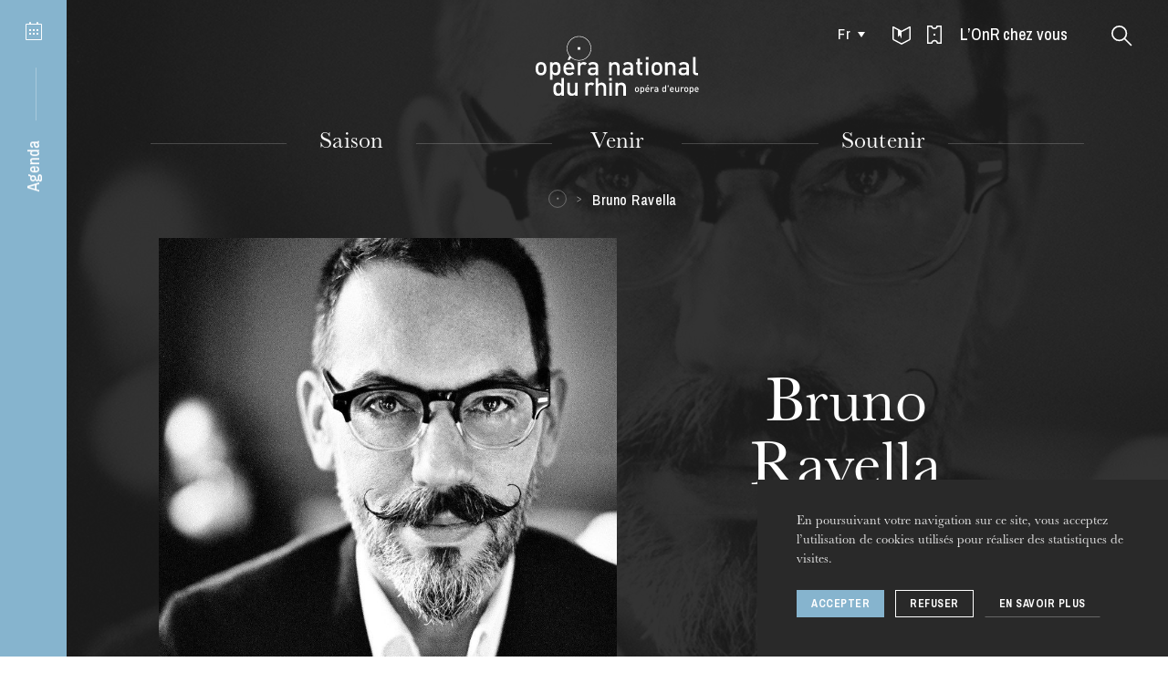

--- FILE ---
content_type: text/html; charset=UTF-8
request_url: https://www.operanationaldurhin.eu/fr/les-artistes/details/bruno-ravella
body_size: 26684
content:
<!DOCTYPE html>
<html itemscope itemtype="http://schema.org/WebPage" class="no-js" lang="fr">
<head>
    <meta charset="utf-8">
    <meta http-equiv="X-UA-Compatible" content="IE=edge">
    <title>Bruno - Opéra national du Rhin</title>
    <meta name="description" content="Opéra national du Rhin" />
        <meta name="generator" content="Roadiz master 1.2.36 - Onr theme v1.4.16" />
        <meta name="viewport" content="width=device-width, initial-scale=1" />
                            <link rel="alternate" href="https://www.operanationaldurhin.eu/fr/les-artistes/details/bruno-ravella" hreflang="fr" />
                    <link rel="alternate" href="https://www.operanationaldurhin.eu/en/les-artistes/details/bruno-ravella" hreflang="en" />
                    <link rel="alternate" href="https://www.operanationaldurhin.eu/de/les-artistes/details/bruno-ravella" hreflang="de" />
            
        
        <link rel="apple-touch-icon" sizes="57x57" href="/themes/OnrTheme/static/img/favicons/apple-icon-57x57.png">
    <link rel="apple-touch-icon" sizes="60x60" href="/themes/OnrTheme/static/img/favicons/apple-icon-60x60.png">
    <link rel="apple-touch-icon" sizes="72x72" href="/themes/OnrTheme/static/img/favicons/apple-icon-72x72.png">
    <link rel="apple-touch-icon" sizes="76x76" href="/themes/OnrTheme/static/img/favicons/apple-icon-76x76.png">
    <link rel="apple-touch-icon" sizes="114x114" href="/themes/OnrTheme/static/img/favicons/apple-icon-114x114.png">
    <link rel="apple-touch-icon" sizes="120x120" href="/themes/OnrTheme/static/img/favicons/apple-icon-120x120.png">
    <link rel="apple-touch-icon" sizes="144x144" href="/themes/OnrTheme/static/img/favicons/apple-icon-144x144.png">
    <link rel="apple-touch-icon" sizes="152x152" href="/themes/OnrTheme/static/img/favicons/apple-icon-152x152.png">
    <link rel="apple-touch-icon" sizes="180x180" href="/themes/OnrTheme/static/img/favicons/apple-icon-180x180.png">
    <link rel="icon" type="image/png" sizes="32x32" href="/themes/OnrTheme/static/img/favicons/favicon-32x32.png">
    <link rel="icon" type="image/png" sizes="96x96" href="/themes/OnrTheme/static/img/favicons/favicon-96x96.png">
    <link rel="icon" type="image/png" sizes="16x16" href="/themes/OnrTheme/static/img/favicons/favicon-16x16.png">
    <link rel="icon" href="/themes/OnrTheme/static/img/favicons/favicon.ico">
    <link rel="manifest" href="/themes/OnrTheme/static/img/favicons/manifest.json">
    <meta name="msapplication-TileColor" content="#1d1d1d">
    <meta name="msapplication-TileImage" content="/themes/OnrTheme/static/img/favicons/ms-icon-144x144.png">
    <meta name="theme-color" content="#1d1d1d">

                
                <meta property="og:title" content="Bruno" />
        <meta property="og:site_name" content="Opéra national du Rhin" />
        <meta property="og:description" content="Opéra national du Rhin" />
        <meta property="og:url" content="https://www.operanationaldurhin.eu/fr/les-artistes/details/bruno-ravella" />
        <meta property="og:image" content="https://api.operanationaldurhin.eu/assets/w800-h800-q80-p1/63e826d1/ravella_photo_1.jpg" />
        <meta property="og:type" content="article" />
                <meta itemprop="name" content="Bruno - Opéra national du Rhin" />
        <meta itemprop="description" content="Opéra national du Rhin" />
        <meta itemprop="image" content="https://api.operanationaldurhin.eu/assets/w800-h800-q80-p1/63e826d1/ravella_photo_1.jpg" />
                <meta name="twitter:card" content="summary" />
        <meta name="twitter:title" content="Bruno - Opéra national du Rhin" />
        <meta name="twitter:description" content="Opéra national du Rhin" />
                <meta name="twitter:url" content="https://www.operanationaldurhin.eu/fr/les-artistes/details/bruno-ravella" />
        <meta name="twitter:image" content="https://api.operanationaldurhin.eu/assets/w800-h800-q80-p1/63e826d1/ravella_photo_1.jpg" />

            
<link href="/themes/OnrTheme/static/css/vendors~app.7a80e9a1e342bfd5fbc4.css" rel="stylesheet">

<link href="/themes/OnrTheme/static/css/app.010be9099a514cb54693.css" rel="stylesheet">

            <link rel="preconnect" href="https://fonts.gstatic.com">
    <link href="https://fonts.googleapis.com/css2?family=Archivo+Narrow:ital,wght@0,500;0,700;1,500;1,700&display=swap" rel="stylesheet">
        <link rel="stylesheet" href="/css/dynamic-styles.css" />

        <script src="/themes/OnrTheme/static/vendors/modernizr.custom.js"></script>
</head>


    




    
<body class="artist"
      id="bruno-ravella"
      data-nav-transparent="1"      data-node-type="artist" data-is-home="">
        <!-- Google Tag Manager (noscript) -->
    <noscript><iframe src="https://www.googletagmanager.com/ns.html?id=GTM-5W8DTJT"
                      height="0" width="0" style="display:none;visibility:hidden"></iframe></noscript>
    <!-- End Google Tag Manager (noscript) -->
        <div id="svg-sprite" style="display:none;"><svg xmlns="http://www.w3.org/2000/svg" xmlns:xlink="http://www.w3.org/1999/xlink"><defs><path id="instagram-a" d="M0 503.94h503.84V.16H0z"/></defs><symbol id="icon-agenda" viewBox="0 0 18 20"><g fill="currentColor"><rect x="4" width="2" height="3" rx="1"/><rect x="12" width="2" height="3" rx="1"/><path d="M4 8h2v2H4zm0 4h2v2H4zm4-4h2v2H8zm0 4h2v2H8zm4-4h2v2h-2zm0 4h2v2h-2z"/><path d="M1 3v16h16V3H1zm0-1h16a1 1 0 0 1 1 1v16a1 1 0 0 1-1 1H1a1 1 0 0 1-1-1V3a1 1 0 0 1 1-1z"/></g></symbol><symbol id="icon-arrow-down" viewBox="0 0 12 10"><path fill="none" stroke="currentColor" stroke-miterlimit="10" d="M6 9L11.1.5H.9L6 9z"/></symbol><symbol id="icon-arrow-right-full-black" viewBox="0 0 11 15"><path fill="none" stroke="#000" stroke-width="1.5" d="M9.603 7.627L.75 1.993V13.26l8.853-5.633z" opacity=".9"/></symbol><symbol id="icon-arrow-right-full-white" viewBox="0 0 11 15"><path fill="none" stroke="#FFF" stroke-width="1.5" d="M9.603 7.627L.75 1.993V13.26l8.853-5.633z" opacity=".9"/></symbol><symbol id="icon-arrow-right" viewBox="0 0 6 7"><path fill="none" stroke="currentColor" stroke-miterlimit="10" d="M.4 6.1l4.5-2.6L.4.9"/></symbol><symbol id="icon-bag" viewBox="0 0 16 17"><path fill="currentColor" d="M4.573 15.25h6.854l2.591-9.5H1.982l2.59 9.5zm-1.517-11a5.001 5.001 0 0 1 9.888 0h3.038l-3.41 12.5H3.428L.018 4.25h3.038zm1.525 0h6.838a3.501 3.501 0 0 0-6.838 0z"/></symbol><symbol id="icon-baseline-check" viewBox="0 0 24 24"><path d="M0 0h24v24H0z" fill="none"/><path fill="currentColor" d="M12 2C6.48 2 2 6.48 2 12s4.48 10 10 10 10-4.48 10-10S17.52 2 12 2zm-2 15l-5-5 1.41-1.41L10 14.17l7.59-7.59L19 8l-9 9z"/></symbol><symbol id="icon-baseline-error" viewBox="0 0 24 24"><path d="M0 0h24v24H0z" fill="none"/><path fill="currentColor" d="M12 2C6.48 2 2 6.48 2 12s4.48 10 10 10 10-4.48 10-10S17.52 2 12 2zm1 15h-2v-2h2v2zm0-4h-2V7h2v6z"/></symbol><symbol id="icon-check" viewBox="0 0 17 16"><path fill="none" stroke="currentColor" stroke-linecap="square" stroke-width="2" d="M2 9.5l4.3 4.3 9-11.7"/></symbol><symbol id="icon-circle" viewBox="0, 0, 34, 34"><circle stroke="currentColor" cx="17" cy="17" r="15" fill="none"/></symbol><symbol id="icon-copyright" viewBox="0 0 18 18"><g fill="none"><circle cx="9" cy="9" r="7.5" stroke="currentColor" opacity=".9"/><path fill="currentColor" d="M9.64 8.02v-.06c0-.39-.22-.7-.65-.7s-.66.35-.66.76V9.7c0 .43.23.76.66.76s.68-.33.68-.76v-.04H11v.06c0 1.12-.75 2-2.01 2-1.25 0-1.99-.88-1.99-2V8c0-1.12.74-2 1.99-2 1.24 0 1.98.85 1.98 1.94v.08H9.64z" opacity=".8"/></g></symbol><symbol id="icon-direct-ticketing" viewBox="0 0 16 20"><path fill="currentColor" d="M1.5 1.5v17h3A3.41 3.41 0 0 1 8 16a3.51 3.51 0 0 1 3.6 2.48h2.9V1.5h-3a3.66 3.66 0 0 1-3.74 2.73A3.6 3.6 0 0 1 4.07 1.5zM0 20V0h5.33q.15 2.73 2.43 2.73T10.25 0H16v20h-5.65q-.11-2.48-2.35-2.48T5.75 20zm1.5-10H7v1H1.5zm9.5.5L7 13V8z" data-name="Assets/icon/Billetterie-Agenda---White"/></symbol><symbol id="icon-download" viewBox="0 0 20 20"><g fill="#1D1D1D"><path d="M10 14L6 8h8z"/><path d="M16.452 10H18v6.848H2V10h1.548v5.348h12.904zM10.75 8h-1.5V3h1.5z"/></g></symbol><symbol id="icon-external" viewBox="0 0 10.09 11.2"><g fill="currentColor"><path d="M5.17 6.9V0l4.92 3.21L5.17 6.9z"/><path d="M1.28 3.87v7.34H0V2.6h6.01v1.27H1.28z"/></g></symbol><symbol id="icon-facebook" viewBox="0 0 20 20"><path fill="currentColor" d="M17.07 2.053H2.93a.877.877 0 0 0-.877.877v14.14c0 .484.393.877.877.877h7.613v-6.155H8.471V9.393h2.071V7.624c0-2.053 1.254-3.171 3.085-3.171.877 0 1.631.065 1.851.094v2.146l-1.27.001c-.996 0-1.189.473-1.189 1.168v1.532h2.375l-.309 2.399H13.02v6.155h4.05a.877.877 0 0 0 .877-.877V2.93a.876.876 0 0 0-.877-.877z"/></symbol><symbol id="icon-google-plus" viewBox="0 0 32 32"><path fill="currentColor" d="M20 16.51a10.78 10.78 0 0 1-1.21 5.17 8.75 8.75 0 0 1-3.46 3.54 10.23 10.23 0 0 1-5.15 1.28 10 10 0 0 1-4-.81 10 10 0 0 1-5.37-5.44 10.17 10.17 0 0 1 0-8 10 10 0 0 1 5.44-5.39 10 10 0 0 1 4-.81 9.67 9.67 0 0 1 6.85 2.68l-2.8 2.66a5.63 5.63 0 0 0-4.07-1.58 6.11 6.11 0 0 0-3.17.86 6.47 6.47 0 0 0-3.16 5.59 6.47 6.47 0 0 0 3.16 5.59 6.11 6.11 0 0 0 3.17.86 6.74 6.74 0 0 0 2.13-.32 5.4 5.4 0 0 0 1.6-.8 5.81 5.81 0 0 0 1.1-1.1 5 5 0 0 0 .68-1.16 5.18 5.18 0 0 0 .3-1h-5.8v-3.52h9.65a9.09 9.09 0 0 1 .11 1.7zm12.09-1.7v2.93h-2.87v2.92H26.3v-2.92h-2.92v-2.93h2.92v-2.92h2.93v2.92h2.92z"/></symbol><symbol id="icon-instagram" viewBox="0 0 504 504"><g fill="none"><mask id="instagram-b" fill="#fff"><use xlink:href="#instagram-a"/></mask><path fill="currentColor" d="M251.92.16c-68.417 0-76.996.29-103.866 1.515-26.814 1.223-45.127 5.482-61.15 11.71-16.567 6.437-30.616 15.05-44.622 29.056-14.005 14.008-22.62 28.057-29.056 44.623-6.228 16.024-10.487 34.337-11.71 61.15C.29 175.083 0 183.663 0 252.08s.29 76.996 1.516 103.866c1.223 26.814 5.482 45.127 11.71 61.15 6.437 16.567 15.05 30.616 29.056 44.622 14.006 14.005 28.055 22.62 44.62 29.057 16.025 6.227 34.338 10.486 61.152 11.71 26.87 1.225 35.45 1.515 103.867 1.515 68.42 0 76.998-.29 103.868-1.516 26.814-1.223 45.127-5.482 61.15-11.71 16.567-6.437 30.616-15.05 44.622-29.056 14.004-14.006 22.618-28.055 29.056-44.62 6.227-16.025 10.486-34.338 11.71-61.152 1.225-26.87 1.515-35.45 1.515-103.866 0-68.418-.29-76.997-1.514-103.867-1.223-26.814-5.482-45.127-11.71-61.15-6.437-16.567-15.05-30.616-29.056-44.622-14.007-14.003-28.056-22.617-44.622-29.054C400.914 7.158 382.6 2.9 355.788 1.676 328.918.45 320.338.16 251.92.16zm0 45.39c67.266 0 75.234.257 101.798 1.47 24.562 1.12 37.9 5.223 46.778 8.673 11.76 4.57 20.15 10.03 28.966 18.845 8.816 8.815 14.275 17.207 18.845 28.966 3.45 8.877 7.554 22.216 8.674 46.778 1.214 26.564 1.47 34.532 1.47 101.798 0 67.265-.256 75.233-1.47 101.797-1.12 24.562-5.222 37.9-8.672 46.778-4.57 11.76-10.03 20.15-18.845 28.966-8.815 8.818-17.207 14.277-28.966 18.847-8.877 3.45-22.216 7.554-46.778 8.674-26.56 1.213-34.528 1.47-101.798 1.47s-75.236-.257-101.797-1.47c-24.562-1.12-37.9-5.223-46.778-8.673-11.76-4.57-20.15-10.03-28.966-18.845-8.815-8.814-14.275-17.206-18.845-28.965-3.45-8.877-7.554-22.216-8.674-46.778-1.21-26.565-1.47-34.533-1.47-101.798 0-67.266.26-75.234 1.47-101.798 1.12-24.562 5.225-37.9 8.675-46.778 4.57-11.76 10.03-20.15 18.845-28.966 8.814-8.816 17.206-14.275 28.965-18.845 8.877-3.45 22.216-7.554 46.778-8.674 26.564-1.212 34.532-1.47 101.798-1.47z" mask="url(#instagram-b)"/><path fill="currentColor" d="M251.92 336.053c-46.377 0-83.973-37.596-83.973-83.973 0-46.378 37.596-83.974 83.974-83.974 46.38 0 83.975 37.596 83.975 83.974 0 46.377-37.596 83.973-83.973 83.973zm0-213.338c-71.446 0-129.364 57.918-129.364 129.365 0 71.446 57.918 129.364 129.365 129.364s129.366-57.918 129.366-129.364c0-71.447-57.918-129.365-129.364-129.365zm164.707-5.11c0 16.695-13.535 30.23-30.23 30.23-16.696 0-30.23-13.535-30.23-30.23 0-16.697 13.534-30.23 30.23-30.23 16.695 0 30.23 13.533 30.23 30.23"/></g></symbol><symbol id="icon-logo-sm" viewBox="0, 0, 34, 34"><g fill="none"><circle stroke="currentColor" cx="17" cy="17" r="16"/><path fill="currentColor" d="M16 15h3v3h-3z"/></g></symbol><symbol id="icon-logo" viewBox="0, 0, 179, 68"><g fill="currentColor"><path d="M46.121 15.514h2.835v-2.846h-2.835zm-34.299 20.82c0 1.214-.11 2.275-.334 3.183a5.348 5.348 0 0 1-1.343 2.425c-.466.488-1.047.889-1.747 1.207-.698.316-1.533.476-2.5.476-.97 0-1.8-.16-2.489-.476-.689-.318-1.267-.72-1.732-1.207a5.348 5.348 0 0 1-1.342-2.425C.111 38.61 0 37.548 0 36.334c0-1.197.111-2.248.335-3.154a5.362 5.362 0 0 1 1.342-2.427c.465-.486 1.043-.888 1.732-1.206.69-.317 1.519-.476 2.488-.476.968 0 1.803.159 2.501.476.7.318 1.281.72 1.747 1.206a5.362 5.362 0 0 1 1.343 2.427c.223.906.334 1.957.334 3.154m-2.85 0c0-.786-.057-1.524-.168-2.215-.112-.692-.383-1.253-.81-1.684-.54-.542-1.24-.813-2.097-.813-.838 0-1.528.271-2.068.813-.43.431-.698.992-.81 1.684a13.958 13.958 0 0 0-.168 2.215 14 14 0 0 0 .167 2.216c.113.69.382 1.253.81 1.682.56.56 1.249.842 2.07.842.838 0 1.536-.282 2.096-.842.427-.43.698-.991.81-1.682.111-.692.168-1.43.168-2.216m18.306 0c0 .58-.018 1.155-.056 1.725-.037.57-.111 1.117-.224 1.64a6.532 6.532 0 0 1-.489 1.458 4.661 4.661 0 0 1-.824 1.206c-.39.393-.88.701-1.468.925-.587.225-1.243.337-1.97.337-.765 0-1.444-.112-2.04-.337-.596-.224-1.156-.653-1.677-1.29v6.468h-2.85V29.238h2.794v1.515c.54-.655 1.109-1.099 1.705-1.332.595-.234 1.277-.35 2.04-.35.727 0 1.388.113 1.985.336.596.224 1.09.534 1.481.925.335.356.61.758.824 1.207.214.447.378.93.489 1.443.113.516.187 1.058.224 1.628.038.57.056 1.145.056 1.724m-2.85 0c0-.635-.034-1.238-.098-1.809-.067-.57-.201-1.07-.406-1.501A2.444 2.444 0 0 0 23.03 32c-.391-.252-.905-.38-1.538-.38-.651 0-1.173.128-1.564.38-.392.252-.69.593-.895 1.023-.206.43-.34.931-.405 1.501-.066.57-.098 1.174-.098 1.809 0 .636.032 1.238.098 1.808.065.572.199 1.075.405 1.515.205.439.503.785.895 1.037.39.254.913.38 1.564.38.633 0 1.147-.126 1.538-.38.391-.252.688-.598.894-1.037.205-.44.34-.943.406-1.515.064-.57.097-1.172.097-1.808m8.804.842c0 1.233.308 2.206.923 2.916s1.509 1.065 2.682 1.065c.802 0 1.449-.116 1.944-.35.492-.233.991-.603 1.495-1.107l1.817 1.71c-.373.374-.741.697-1.104.969a6.085 6.085 0 0 1-2.544 1.107 9.038 9.038 0 0 1-1.663.14 8.038 8.038 0 0 1-2.502-.379 4.97 4.97 0 0 1-2.012-1.234c-.569-.57-1.02-1.321-1.356-2.258-.335-.933-.502-2.073-.502-3.42 0-2.338.545-4.133 1.634-5.384 1.09-1.253 2.549-1.88 4.374-1.88.951 0 1.798.165 2.544.491a5.123 5.123 0 0 1 1.886 1.402c.512.609.905 1.338 1.175 2.188.269.85.404 1.79.404 2.818v1.206h-9.195zm6.373-1.99a21.77 21.77 0 0 0-.113-1.053 3.078 3.078 0 0 0-.278-.883 3.083 3.083 0 0 0-1.076-1.305c-.476-.326-1.049-.49-1.72-.49-.69 0-1.272.164-1.747.49a3.083 3.083 0 0 0-1.076 1.305 3.064 3.064 0 0 0-.278.883c-.038.272-.067.622-.085 1.053h6.373zM37.2 26.659h-2.153l2.096-4.543 1.946 1.775-1.89 2.768zm16.797 5.917a3.854 3.854 0 0 0-.936-.716c-.308-.157-.704-.239-1.188-.239-.783 0-1.449.287-1.998.857-.55.57-.825 1.351-.825 2.34v8.639H46.2V29.238h2.794v1.543c.373-.505.895-.916 1.566-1.233a5.077 5.077 0 0 1 2.208-.477c.689 0 1.304.102 1.844.308.54.205 1.053.552 1.537 1.037l-2.152 2.16zm20.379 33.383v-8.665c0-1.104-.275-1.908-.824-2.413-.55-.504-1.226-.756-2.027-.756-.802 0-1.492.257-2.068.77-.579.515-.867 1.315-.867 2.399v8.665h-2.85v-19.43h2.85v6.641a4.578 4.578 0 0 1 1.677-1.205 5.289 5.289 0 0 1 2.04-.392c.728 0 1.384.112 1.971.336a4.486 4.486 0 0 1 1.523.953c.54.544.913 1.145 1.119 1.81.204.663.307 1.397.307 2.201v9.086h-2.851zm6.308 0h2.851V51.74h-2.851zm15.42 0v-8.665c0-1.104-.275-1.908-.825-2.413-.549-.504-1.225-.756-2.025-.756-.803 0-1.492.257-2.069.77-.578.515-.867 1.315-.867 2.399v8.665h-2.85V51.74h2.796v1.43a4.484 4.484 0 0 1 1.718-1.205 5.53 5.53 0 0 1 2.054-.392c.727 0 1.384.112 1.97.336a4.486 4.486 0 0 1 1.524.953c.54.544.913 1.145 1.118 1.81.204.663.307 1.397.307 2.201v9.086h-2.85z"/><path d="M47.538 27.524c-7.382 0-13.388-6.027-13.388-13.434C34.15 6.683 40.156.657 47.538.657c7.383 0 13.389 6.026 13.389 13.433s-6.006 13.434-13.389 13.434m0-26.269c-7.054 0-12.793 5.758-12.793 12.835 0 7.077 5.74 12.835 12.793 12.835 7.054 0 12.794-5.758 12.794-12.835 0-7.077-5.74-12.835-12.794-12.835M28.195 65.959v-1.515c-.54.655-1.104 1.099-1.69 1.333-.587.233-1.273.35-2.056.35a5.649 5.649 0 0 1-1.97-.335c-.605-.226-1.104-.534-1.495-.927-.69-.711-1.127-1.598-1.313-2.663a19.433 19.433 0 0 1-.28-3.367c0-.578.018-1.153.056-1.723.037-.57.111-1.112.224-1.628.111-.514.273-.994.489-1.443.214-.45.489-.85.824-1.207.39-.391.885-.701 1.481-.925a5.526 5.526 0 0 1 1.956-.336c.764 0 1.445.112 2.04.336.597.224 1.156.645 1.678 1.261v-6.64h2.85v19.429h-2.794zm-.056-7.124c0-.634-.034-1.238-.098-1.808a4.71 4.71 0 0 0-.405-1.5 2.443 2.443 0 0 0-.895-1.024c-.39-.252-.903-.378-1.536-.378-.653 0-1.175.126-1.566.378s-.69.593-.894 1.024a4.68 4.68 0 0 0-.406 1.5 16.07 16.07 0 0 0-.097 1.808c0 .637.033 1.24.097 1.81.065.57.2 1.074.406 1.513.204.441.503.786.894 1.038.39.254.913.38 1.566.38.633 0 1.145-.126 1.536-.38a2.42 2.42 0 0 0 .895-1.038c.204-.439.34-.943.405-1.513.064-.57.098-1.173.098-1.81zm15.187 7.124v-1.43a4.501 4.501 0 0 1-1.719 1.206 5.563 5.563 0 0 1-2.055.391c-.726 0-1.382-.11-1.969-.334a4.483 4.483 0 0 1-1.523-.955c-.542-.542-.913-1.145-1.119-1.808-.205-.663-.306-1.398-.306-2.201V51.74h2.85v8.667c0 1.103.274 1.906.824 2.411.55.504 1.225.758 2.027.758.391 0 .768-.062 1.132-.183a2.36 2.36 0 0 0 .937-.575c.26-.262.469-.593.628-.996.157-.401.237-.873.237-1.415V51.74h2.85v14.219h-2.794zm69.929-6.739c0 .452-.04.846-.124 1.186a2.02 2.02 0 0 1-.499.902 2.068 2.068 0 0 1-.653.449c-.258.12-.57.179-.93.179-.361 0-.671-.058-.928-.18a2 2 0 0 1-1.145-1.35 5.037 5.037 0 0 1-.124-1.187c0-.446.041-.838.124-1.175.084-.338.25-.638.5-.905.173-.179.39-.33.645-.447.257-.12.567-.178.928-.178.36 0 .672.058.93.178.262.117.477.268.653.447.249.267.414.567.499.905.085.337.124.73.124 1.175m-1.06 0c0-.291-.022-.567-.063-.825a1.119 1.119 0 0 0-.304-.627c-.2-.202-.462-.303-.779-.303-.315 0-.57.101-.77.303-.161.161-.26.37-.304.627a5.418 5.418 0 0 0 0 1.652c.043.256.143.464.304.625.207.209.464.313.77.313.312 0 .572-.104.78-.313.16-.16.26-.37.303-.625a5.28 5.28 0 0 0 .063-.827m6.818.001c0 .215-.006.429-.021.642a4.496 4.496 0 0 1-.081.612 2.513 2.513 0 0 1-.184.542c-.08.167-.183.316-.307.449a1.53 1.53 0 0 1-.547.343 2.025 2.025 0 0 1-.734.128 2.14 2.14 0 0 1-.761-.128c-.222-.081-.43-.24-.623-.479v2.685h-1.063v-7.438h1.041v.563c.202-.242.415-.408.635-.495.224-.087.476-.13.76-.13.271 0 .516.042.74.125.22.084.404.199.552.346.124.131.227.282.307.448.08.167.14.348.184.538.04.19.067.395.08.607.016.212.022.426.022.641m-1.062 0c0-.237-.012-.462-.037-.674a1.838 1.838 0 0 0-.149-.559.945.945 0 0 0-.335-.381c-.145-.095-.336-.14-.571-.14-.246 0-.44.045-.584.14a.933.933 0 0 0-.335.381 1.838 1.838 0 0 0-.15.559 6.22 6.22 0 0 0-.035.674c0 .237.011.463.035.675.024.212.076.4.15.563a.916.916 0 0 0 .335.387c.144.094.338.14.584.14.235 0 .426-.046.571-.14a.928.928 0 0 0 .335-.387c.075-.164.125-.351.15-.563.024-.212.036-.438.036-.675m3.279.313c0 .461.115.822.345 1.086.228.267.56.4.998.4.299 0 .54-.045.725-.132.183-.087.37-.225.556-.414l.677.637a3.49 3.49 0 0 1-.411.362 2.28 2.28 0 0 1-.946.411 3.356 3.356 0 0 1-.622.054 2.98 2.98 0 0 1-.932-.141 1.849 1.849 0 0 1-.747-.461 2.206 2.206 0 0 1-.506-.84c-.124-.348-.189-.774-.189-1.275 0-.87.204-1.54.61-2.005.408-.468.95-.701 1.63-.701.354 0 .669.063.947.184.277.12.513.296.703.522.19.227.335.498.438.813.1.319.149.668.149 1.051v.45h-3.424zm2.374-.742a11.81 11.81 0 0 0-.041-.39 1.127 1.127 0 0 0-.105-.33 1.091 1.091 0 0 0-1.04-.67 1.096 1.096 0 0 0-1.051.67 1.08 1.08 0 0 0-.105.33c-.013.1-.025.23-.031.39h2.373zm-.895-3.174h-.802l.78-1.692h1.177l-1.155 1.692zm6.257 2.204a1.407 1.407 0 0 0-.348-.266.962.962 0 0 0-.444-.09 1 1 0 0 0-.745.32c-.203.21-.306.502-.306.872v3.217h-1.063v-5.297h1.041v.575c.14-.189.335-.341.585-.46.249-.118.524-.178.822-.178.256 0 .484.038.687.114.2.078.392.208.571.388l-.8.804zm4.404 4.053v-.48a1.794 1.794 0 0 1-.605.417c-.207.084-.474.126-.8.126a2.5 2.5 0 0 1-.839-.121 1.545 1.545 0 0 1-.578-.36c-.277-.292-.415-.673-.415-1.139 0-.445.151-.81.456-1.098.307-.284.764-.428 1.376-.428h1.384v-.376c0-.34-.088-.59-.264-.751-.179-.16-.474-.24-.892-.24-.283 0-.51.038-.676.119a1.45 1.45 0 0 0-.48.403l-.687-.658a2.5 2.5 0 0 1 .38-.365 1.878 1.878 0 0 1 .906-.371c.178-.027.377-.038.599-.038.736 0 1.283.154 1.64.46.357.307.536.76.536 1.36v3.54h-1.04zm-.021-2.34h-1.219c-.646 0-.97.255-.97.762 0 .244.08.43.238.558.154.13.41.193.764.193.187 0 .36-.015.517-.052a.942.942 0 0 0 .44-.25c.153-.147.23-.408.23-.784v-.428zm8.601 2.323v-.564c-.202.242-.413.408-.63.496-.219.088-.474.13-.764.13-.265 0-.509-.04-.736-.125a1.539 1.539 0 0 1-.557-.343 1.866 1.866 0 0 1-.489-.995 7.22 7.22 0 0 1-.104-1.253c0-.215.007-.43.022-.643.013-.212.041-.412.082-.605a2.47 2.47 0 0 1 .183-.538c.08-.168.182-.317.306-.45.148-.145.332-.26.552-.343a2.05 2.05 0 0 1 .73-.127c.283 0 .537.043.759.127.223.083.43.24.624.468v-2.672h1.063v7.437h-1.041zm-.022-2.654c0-.235-.013-.46-.034-.673a1.777 1.777 0 0 0-.153-.56.915.915 0 0 0-.331-.381c-.146-.093-.337-.14-.574-.14-.243 0-.437.047-.582.14a.9.9 0 0 0-.334.381 1.767 1.767 0 0 0-.151.56 5.816 5.816 0 0 0-.035.673c0 .237.01.461.035.675.025.212.074.401.15.563a.894.894 0 0 0 .335.387c.145.094.339.14.582.14.237 0 .428-.046.574-.14a.909.909 0 0 0 .331-.387 1.82 1.82 0 0 0 .153-.563 6.88 6.88 0 0 0 .034-.675zm2.719-2.788h1.051v-1.996h-1.051zm3.488 3.101c0 .461.114.822.344 1.088.227.265.56.397.998.397.298 0 .54-.044.724-.13.184-.088.37-.224.557-.415l.676.638a3.47 3.47 0 0 1-.41.362 2.28 2.28 0 0 1-.946.411 3.356 3.356 0 0 1-.622.053c-.332 0-.644-.047-.93-.141a1.854 1.854 0 0 1-.75-.461 2.227 2.227 0 0 1-.505-.84c-.126-.347-.189-.774-.189-1.275 0-.87.204-1.54.61-2.005.408-.468.95-.701 1.628-.701.356 0 .67.063.95.184.276.12.511.296.702.522.19.227.337.499.438.813.1.319.149.668.149 1.051v.45h-3.424zm2.373-.74a9.825 9.825 0 0 0-.04-.392 1.204 1.204 0 0 0-.106-.33 1.137 1.137 0 0 0-.4-.485 1.105 1.105 0 0 0-.642-.184 1.1 1.1 0 0 0-.648.184 1.118 1.118 0 0 0-.401.486 1.043 1.043 0 0 0-.103.33c-.015.099-.027.23-.033.39h2.373zm5.643 3.081v-.534c-.18.204-.394.353-.641.45a2.02 2.02 0 0 1-.764.147c-.272 0-.516-.042-.736-.126a1.667 1.667 0 0 1-.567-.355 1.628 1.628 0 0 1-.414-.674 2.718 2.718 0 0 1-.116-.82V56.56h1.062v3.226c0 .412.101.712.307.9.205.187.456.281.754.281.147 0 .287-.023.423-.067a.855.855 0 0 0 .348-.214c.097-.098.175-.22.235-.372.06-.149.088-.323.088-.528V56.56h1.062v5.296h-1.04zm5.633-4.054a1.407 1.407 0 0 0-.348-.265.962.962 0 0 0-.444-.09 1 1 0 0 0-.745.32c-.203.213-.306.503-.306.872v3.217h-1.063V56.56h1.041v.575a1.54 1.54 0 0 1 .584-.46c.25-.118.523-.178.822-.178.257 0 .485.038.688.114.2.078.392.208.571.388l-.8.804zm5.507 1.4c0 .453-.041.847-.124 1.187-.085.336-.25.638-.5.902a2.099 2.099 0 0 1-.652.45c-.259.12-.57.178-.93.178-.361 0-.671-.058-.928-.178a2.098 2.098 0 0 1-.645-.45 2 2 0 0 1-.5-.902 5.036 5.036 0 0 1-.125-1.187c0-.446.042-.837.125-1.175a2.01 2.01 0 0 1 .5-.903c.173-.18.39-.332.645-.448.257-.12.567-.179.928-.179.36 0 .671.058.93.18.262.115.477.266.653.447.249.265.414.567.499.903.083.338.124.73.124 1.175m-1.06 0c0-.292-.022-.567-.064-.825a1.109 1.109 0 0 0-.303-.625c-.2-.204-.462-.305-.779-.305-.315 0-.57.101-.77.305-.161.16-.26.368-.304.625a5.215 5.215 0 0 0-.063.825c0 .294.022.567.063.827.043.255.143.464.303.625.208.209.464.313.771.313.312 0 .572-.104.78-.313.16-.16.26-.37.302-.625.042-.26.063-.533.063-.827m6.82 0c0 .216-.008.431-.022.643a4.772 4.772 0 0 1-.082.612 2.512 2.512 0 0 1-.184.542c-.08.167-.182.316-.306.449-.148.146-.33.262-.547.345a2.061 2.061 0 0 1-.734.126 2.18 2.18 0 0 1-.761-.126c-.22-.083-.43-.242-.623-.48v2.684h-1.064V56.56h1.042v.565c.202-.244.414-.41.635-.497a2.08 2.08 0 0 1 .759-.13 2.1 2.1 0 0 1 .74.125c.221.084.405.198.553.346.124.13.227.282.306.447.08.168.141.349.184.54.04.19.067.394.082.606.014.212.021.426.021.641m-1.062 0c0-.237-.012-.46-.037-.674a1.814 1.814 0 0 0-.149-.557.94.94 0 0 0-.335-.383c-.146-.095-.336-.141-.572-.141-.245 0-.439.046-.583.14a.927.927 0 0 0-.335.384c-.074.16-.126.344-.15.557a6.242 6.242 0 0 0-.035.674c0 .239.011.463.034.675.025.212.077.4.151.563a.916.916 0 0 0 .335.386c.144.095.338.141.583.141.236 0 .426-.046.572-.14a.928.928 0 0 0 .335-.387c.075-.164.124-.351.15-.563.024-.212.036-.436.036-.675m3.279.312c0 .461.114.822.344 1.088.23.265.562.397 1 .397.297 0 .54-.044.724-.13a2.02 2.02 0 0 0 .555-.415l.677.638a3.75 3.75 0 0 1-.41.362 2.471 2.471 0 0 1-.437.255 2.32 2.32 0 0 1-.51.156c-.185.034-.39.053-.62.053-.332 0-.645-.047-.932-.141a1.854 1.854 0 0 1-.75-.461 2.26 2.26 0 0 1-.505-.84c-.124-.347-.189-.774-.189-1.275 0-.87.204-1.54.61-2.005.408-.468.95-.701 1.631-.701.353 0 .67.063.946.184.277.12.513.296.703.522.192.227.337.499.438.813.1.319.149.668.149 1.051v.45h-3.424zm2.375-.74a9.288 9.288 0 0 0-.042-.392 1.204 1.204 0 0 0-.106-.33 1.094 1.094 0 0 0-1.04-.67 1.117 1.117 0 0 0-.65.185 1.118 1.118 0 0 0-.401.486 1.087 1.087 0 0 0-.103.33c-.015.099-.027.23-.033.39h2.375zM62.216 54.99a3.813 3.813 0 0 0-.936-.714c-.307-.159-.703-.238-1.188-.238a2.67 2.67 0 0 0-1.998.855c-.55.57-.825 1.35-.825 2.342v8.637h-2.85v-14.22h2.794v1.544c.373-.504.895-.915 1.566-1.233a5.082 5.082 0 0 1 2.208-.478c.69 0 1.304.103 1.844.309.54.205 1.053.551 1.537 1.037l-2.152 2.16zm18.281-5.433h3.018v-3.028h-3.018zm8.637-6.1v-8.665c0-1.104-.275-1.908-.824-2.412-.55-.505-1.226-.757-2.027-.757-.802 0-1.492.257-2.068.77-.577.516-.867 1.315-.867 2.399v8.665h-2.85v-14.22h2.795v1.433a4.47 4.47 0 0 1 1.719-1.207 5.53 5.53 0 0 1 2.053-.392c.728 0 1.384.112 1.971.336a4.511 4.511 0 0 1 1.523.953c.54.544.913 1.145 1.119 1.81a7.46 7.46 0 0 1 .307 2.2v9.087h-2.851zm14.869 0v-1.29c-.522.524-1.063.897-1.621 1.122-.559.224-1.276.335-2.151.335-.895 0-1.646-.106-2.251-.321a4.092 4.092 0 0 1-1.552-.968c-.745-.786-1.117-1.804-1.117-3.057 0-1.196.41-2.177 1.23-2.945.819-.765 2.049-1.148 3.69-1.148h3.717v-1.01c0-.916-.239-1.59-.714-2.02-.474-.43-1.271-.645-2.389-.645-.764 0-1.37.108-1.818.323-.446.214-.875.576-1.286 1.08l-1.843-1.767c.335-.393.675-.72 1.02-.982a5.073 5.073 0 0 1 2.43-.996 12.01 12.01 0 0 1 1.608-.097c1.974 0 3.443.41 4.403 1.234.96.822 1.438 2.037 1.438 3.645v9.507h-2.794zm-.055-6.282h-3.27c-1.734 0-2.6.683-2.6 2.047 0 .655.21 1.155.63 1.502.417.344 1.103.517 2.053.517a6.39 6.39 0 0 0 1.384-.14c.42-.094.815-.318 1.187-.672.41-.393.616-1.094.616-2.105v-1.149zm11.458 6.282c-.67 0-1.248-.113-1.733-.337a3.524 3.524 0 0 1-1.202-.883 3.677 3.677 0 0 1-.713-1.263 4.608 4.608 0 0 1-.237-1.472v-8.076h-1.62v-2.188h1.62v-4.066h2.851v4.066h2.74v2.188h-2.74v7.937c0 .524.126.93.376 1.22.254.29.648.434 1.189.434h1.175v2.44h-1.706zm5.257-17.022h3.018v-3.03h-3.018v3.03zm.08 17.021h2.852V29.237h-2.851v14.22zm18.09-7.122c0 1.214-.113 2.275-.335 3.183a5.348 5.348 0 0 1-1.343 2.425c-.465.488-1.047.889-1.746 1.207-.698.316-1.534.476-2.501.476-.97 0-1.799-.16-2.488-.476-.69-.318-1.268-.72-1.734-1.207a5.36 5.36 0 0 1-1.34-2.425c-.225-.908-.336-1.969-.336-3.183 0-1.197.111-2.248.335-3.154a5.374 5.374 0 0 1 1.341-2.427 5.652 5.652 0 0 1 1.734-1.206c.69-.317 1.518-.476 2.488-.476.967 0 1.803.159 2.5.476.7.318 1.282.72 1.747 1.206a5.362 5.362 0 0 1 1.343 2.427c.222.906.335 1.957.335 3.154m-2.851 0c0-.786-.056-1.524-.167-2.215-.113-.692-.383-1.253-.81-1.684-.543-.542-1.24-.813-2.097-.813-.84 0-1.529.271-2.069.813-.43.431-.7.992-.81 1.684a13.958 13.958 0 0 0-.168 2.215c0 .785.057 1.524.168 2.216.11.69.38 1.253.81 1.682.559.56 1.248.842 2.069.842.838 0 1.536-.282 2.096-.842.428-.43.698-.991.81-1.682.112-.692.168-1.43.168-2.216m14.446 7.123v-8.665c0-1.104-.275-1.908-.824-2.412-.552-.505-1.226-.757-2.027-.757-.802 0-1.491.257-2.068.77-.579.516-.867 1.315-.867 2.399v8.665h-2.85v-14.22h2.794v1.433a4.489 4.489 0 0 1 1.72-1.207 5.523 5.523 0 0 1 2.054-.392c.725 0 1.383.112 1.97.336a4.511 4.511 0 0 1 1.523.953c.54.544.912 1.145 1.117 1.81.206.663.309 1.397.309 2.2v9.087h-2.851zm14.869 0v-1.29c-.522.524-1.063.897-1.621 1.122-.56.224-1.278.335-2.153.335-.893 0-1.644-.106-2.25-.321a4.067 4.067 0 0 1-1.55-.968c-.746-.786-1.12-1.804-1.12-3.057 0-1.196.41-2.177 1.23-2.945.821-.765 2.05-1.148 3.69-1.148h3.718v-1.01c0-.916-.237-1.59-.713-2.02-.476-.43-1.271-.645-2.39-.645-.764 0-1.37.108-1.817.323-.447.214-.875.576-1.286 1.08l-1.844-1.767a6.68 6.68 0 0 1 1.02-.982 5.1 5.1 0 0 1 1.118-.644 5.295 5.295 0 0 1 1.314-.352 12.01 12.01 0 0 1 1.608-.097c1.974 0 3.442.41 4.402 1.234.96.822 1.438 2.037 1.438 3.645v9.507h-2.794zm-.056-6.282h-3.27c-1.733 0-2.6.683-2.6 2.047 0 .655.21 1.155.629 1.502.42.344 1.104.517 2.055.517a6.39 6.39 0 0 0 1.382-.14c.421-.094.816-.318 1.189-.672.409-.393.615-1.094.615-2.105v-1.149zm11.039 6.282c-.67 0-1.252-.108-1.746-.323a3.388 3.388 0 0 1-1.215-.856 3.327 3.327 0 0 1-.7-1.248 4.986 4.986 0 0 1-.223-1.5V23.49h2.85v15.873c0 .542.113.953.335 1.233.224.28.625.421 1.202.421h1.258v2.44h-1.76zm-110.46 0v-1.29c-.522.524-1.062.897-1.62 1.122-.56.224-1.277.335-2.154.335-.893 0-1.644-.106-2.249-.321a4.08 4.08 0 0 1-1.551-.968c-.746-.786-1.119-1.804-1.119-3.057 0-1.196.411-2.177 1.23-2.945.82-.765 2.05-1.148 3.69-1.148h3.717v-1.01c0-.916-.237-1.59-.713-2.02-.474-.43-1.271-.645-2.39-.645-.764 0-1.369.108-1.816.323-.448.214-.876.576-1.287 1.08l-1.843-1.767c.335-.393.675-.72 1.02-.982a5.073 5.073 0 0 1 2.431-.996 12.01 12.01 0 0 1 1.608-.097c1.974 0 3.442.41 4.402 1.234.96.822 1.439 2.037 1.439 3.645v9.507H65.82zm-.056-6.282h-3.27c-1.732 0-2.6.683-2.6 2.047 0 .655.21 1.155.629 1.502.42.344 1.104.517 2.055.517.502 0 .965-.047 1.384-.14.418-.094.814-.318 1.187-.672.41-.393.615-1.094.615-2.105v-1.149z"/></g></symbol><symbol id="icon-minus" viewBox="0 0 16 2"><path fill="none" stroke="currentColor" stroke-linecap="square" stroke-width="1.5" d="M1 1h14"/></symbol><symbol id="icon-news"><g fill="currentColor"><path d="M10 5.5L6 3v8.5l2-2 2 4z"/><path d="M1.5 1.83v11.673a.5.5 0 0 0 .266.442L10 18.314l8.234-4.369a.5.5 0 0 0 .266-.442V1.83L10 6.324 1.5 1.83zM1.467.116L10 4.627l8.533-4.51A1 1 0 0 1 20 1v12.503a2 2 0 0 1-1.063 1.767L10 20.012 1.063 15.27A2 2 0 0 1 0 13.503V1A1 1 0 0 1 1.467.116z"/></g></symbol><symbol id="icon-newsletter" viewBox="0 0 16 13"><style>.st0{fill:none;stroke:currentColor;stroke-width:1.5}</style><g id="Symbols"><g id="Assets_x2F_icon_x2F_Letter---Red" transform="translate(-2 -4)"><g id="Group" transform="translate(2 4)"><path id="Rectangle" d="M.8.8h14.5v11.5H.8z" class="st0"/><path id="Path-2" d="M1 1l7.2 6.3L15.1 1" class="st0"/></g></g></g></symbol><symbol id="icon-onr-news-logo" viewBox="0 0 70 70"><g fill="none"><circle cx="35" cy="35" r="35" fill="#000"/><path d="M49.024 33.104c0-2.638-1.702-5.722-6.011-5.722h-6.014V39.02l-5.408-10.355-.003-.005c-1.286-2.269-3.698-3.8-6.468-3.8-4.118 0-7.457 3.377-7.457 7.545s3.339 7.546 7.457 7.546a7.39 7.39 0 0 0 2.162-.325v3.296h3.98V36.68l.032-.042 5.925 10.465h3.788v-8.246l.057-.004h.686l4.611 8.25h4.667l-5.298-8.75c2.306-.971 3.294-3.25 3.294-5.249m-20.385-.682c0 1.966-1.573 3.56-3.512 3.56-1.94 0-3.512-1.594-3.512-3.56 0-1.965 1.572-3.558 3.512-3.558s3.512 1.593 3.512 3.558m16.243.668c0 1.287-.769 2.002-2.003 2.002H40.93v-4.004h1.948c1.234 0 2.003.744 2.003 2.002" fill="#E7F4F4"/></g></symbol><symbol id="icon-pause" viewBox="0 0 11 17"><path fill="#fff" d="M0 0h3v17H0zm8 0h3v17H8z"/></symbol><symbol id="icon-plus-dots" viewBox="0 0 20 20"><path d="M5 11h2V9H5zm4 0h2V9H9zm0 4h2v-2H9zm0-8h2V5H9zm4 4h2V9h-2zM1 11h2V9H1zm8 8h2v-2H9zM9 3h2V1H9zm8 8h2V9h-2z" fill="currentColor"/></symbol><symbol id="icon-plus-small" viewBox="0 0 10 10"><path d="M4 0h2v10H4z"/><path d="M0 4h10v2H0z"/></symbol><symbol id="icon-plus" viewBox="0 0 20 20"><path d="M10 3v14m-7-7h14" fill="none" stroke="currentColor" stroke-linecap="square" stroke-width="1.5"/></symbol><symbol id="icon-pointer" viewBox="0 0 20 20"><g fill="none" stroke="currentColor"><path d="M10 19.112c4.096-6.046 6.144-10.234 6.144-12.468a6.144 6.144 0 1 0-12.288 0c0 2.234 2.048 6.422 6.144 12.468z"/><circle cx="10" cy="6" r="2.5"/></g></symbol><symbol id="icon-points" viewBox="0 0 10 2"><g fill="currentColor"><path d="M0 2h2V0H0zM4 2h2V0H4zM8 2h2V0H8z"/></g></symbol><symbol id="icon-reset" viewBox="0 0 20 20"><path fill="currentColor" d="M11.5 2C7.318 2 3.85 5.022 3.14 9H0l4 6 4-6H4.665a7 7 0 1 1 6.835 8.5V19a8.5 8.5 0 0 0 0-17"/></symbol><symbol id="icon-search" viewBox="0, 0, 20, 20"><g fill="none" stroke="currentColor" stroke-width="1.5"><circle cx="7.5" cy="7.5" r="6.75"/><path stroke-linecap="square" d="M12.5 12.5l6 6"/></g></symbol><symbol id="icon-share" viewBox="0 0 18 18"><g fill="none" stroke="currentColor" stroke-width="1.5"><circle cx="3" cy="8.7" r="2.25"/><circle cx="15" cy="3" r="2.25"/><circle cx="15" cy="15" r="2.25"/><path stroke-linecap="square" d="M5.475 7.325l6.65-2.85M5.7 10.45l7.125 3.325"/></g></symbol><symbol id="icon-slider-arrow-down" viewBox="0 0 10 7"><path fill="currentColor" d="M2 0H0l5 7 5-7H8L5 4z"/></symbol><symbol id="icon-slider-arrow-up" viewBox="0 0 10 7"><path fill="currentColor" d="M2 7H0l5-7 5 7H8L5 3z"/></symbol><symbol id="icon-snapchat" viewBox="0 0 512 512"><path fill="currentColor" d="M510.846 392.673c-5.211 12.157-27.239 21.089-67.36 27.318-2.064 2.786-3.775 14.686-6.507 23.956-1.625 5.566-5.623 8.869-12.128 8.869l-.297-.005c-9.395 0-19.203-4.323-38.852-4.323-26.521 0-35.662 6.043-56.254 20.588-21.832 15.438-42.771 28.764-74.027 27.399-31.646 2.334-58.025-16.908-72.871-27.404-20.714-14.643-29.828-20.582-56.241-20.582-18.864 0-30.736 4.72-38.852 4.72-8.073 0-11.213-4.922-12.422-9.04-2.703-9.189-4.404-21.263-6.523-24.13-20.679-3.209-67.31-11.344-68.498-32.15a10.627 10.627 0 0 1 8.877-11.069c69.583-11.455 100.924-82.901 102.227-85.934.074-.176.155-.344.237-.515 3.713-7.537 4.544-13.849 2.463-18.753-5.05-11.896-26.872-16.164-36.053-19.796-23.715-9.366-27.015-20.128-25.612-27.504 2.437-12.836 21.725-20.735 33.002-15.453 8.919 4.181 16.843 6.297 23.547 6.297 5.022 0 8.212-1.204 9.96-2.171-2.043-35.936-7.101-87.29 5.687-115.969C158.122 21.304 229.705 15.42 250.826 15.42c.944 0 9.141-.089 10.11-.089 52.148 0 102.254 26.78 126.723 81.643 12.777 28.65 7.749 79.792 5.695 116.009 1.582.872 4.357 1.942 8.599 2.139 6.397-.286 13.815-2.389 22.069-6.257 6.085-2.846 14.406-2.461 20.48.058l.029.01c9.476 3.385 15.439 10.215 15.589 17.87.184 9.747-8.522 18.165-25.878 25.018-2.118.835-4.694 1.655-7.434 2.525-9.797 3.106-24.6 7.805-28.616 17.271-2.079 4.904-1.256 11.211 2.46 18.748.087.168.166.342.239.515 1.301 3.03 32.615 74.46 102.23 85.934 6.427 1.058 11.163 7.877 7.725 15.859z"/></symbol><symbol id="icon-ticket"><g fill="none"><path stroke="currentColor" stroke-width="1.5" d="M15.25.75h-4.307C10.7 2.334 9.674 3.226 8 3.226c-1.672 0-2.721-.887-3.018-2.476H.75v18.5h4.344c.34-1.755 1.423-2.733 3.148-2.733 1.726 0 2.792.98 3.097 2.733h3.911V.75z"/><path fill="currentColor" d="M7 9h2v2H7z"/></g></symbol><symbol id="icon-twitter" viewBox="0 0 20 20"><path fill="currentColor" d="M14.622 2.68h2.471l-5.397 6.167 6.349 8.393h-4.97L9.18 12.151 4.728 17.24H2.253l5.772-6.597L1.938 2.68h5.096l3.518 4.652 4.07-4.652zm-.868 13.083h1.369L6.289 4.08h-1.47l8.935 11.683z"/></symbol><symbol id="icon-vimeo" viewBox="0 0 15 13"><path fill="currentColor" d="M14.993 3.009c.09-1.95-.636-2.952-2.177-3.006-2.082-.072-3.488 1.106-4.218 3.534.397-.172.766-.258 1.109-.258.766 0 1.1.434 1 1.3-.036.515-.37 1.268-1 2.261-.631.993-1.104 1.49-1.42 1.49-.387 0-.757-.763-1.108-2.289-.118-.487-.32-1.638-.609-3.452C6.3.883 5.58.084 4.407.193c-.532.063-1.27.514-2.217 1.354l-1.095.974L0 3.496l.703.907c.685-.47 1.077-.704 1.176-.704.514 0 .996.808 1.447 2.423a2179.165 2179.165 0 0 0 1.216 4.455C5.155 12.192 5.894 13 6.76 13c1.415 0 3.141-1.327 5.178-3.98 1.983-2.555 3.001-4.558 3.056-6.011z"/></symbol><symbol id="icon-x-twitter" viewBox="0 0 512 512"><!--! Font Awesome Pro 6.4.2 by @fontawesome - https://fontawesome.com License - https://fontawesome.com/license (Commercial License) Copyright 2023 Fonticons, Inc.--><path d="M389.2 48h70.6L305.6 224.2 487 464H345L233.7 318.6 106.5 464H35.8l164.9-188.5L26.8 48h145.6l100.5 132.9L389.2 48zm-24.8 373.8h39.1L151.1 88h-42l255.3 333.8z"/></symbol><symbol id="icon-youtube" viewBox="0 0 20 14"><path fill="currentColor" d="M8 10V4l6 3.01L8 10zm11.005-8.956c-.76-.793-1.613-.796-2.004-.842C14.202 0 10.004 0 10.004 0 9.996 0 5.798 0 3 .202c-.392.046-1.243.05-2.005.842C.395 1.648.2 3.02.2 3.02S0 4.631 0 6.241v1.51c0 1.612.2 3.222.2 3.222s.195 1.372.794 1.976c.762.793 1.761.768 2.206.85C4.8 13.954 10 14 10 14s4.202-.006 7.001-.208c.39-.046 1.243-.05 2.004-.843.6-.604.795-1.976.795-1.976s.2-1.61.2-3.221v-1.51c0-1.611-.2-3.222-.2-3.222s-.196-1.372-.795-1.976z"/></symbol></svg></div>
    <div id="loading"><div id="loading-inner"></div></div>

            <modal data-vuejs-persistent></modal>
        <flash-message data-vuejs-persistent></flash-message>
        <ticketing data-vuejs-persistent></ticketing>
        <agenda data-vuejs-persistent></agenda>
        <div class="sidebar raw"></div>
        <search data-vuejs-persistent></search>
        <slideshow-container data-vuejs-persistent></slideshow-container>
        <news-feed-panel data-vuejs-persistent url="/fr/news-feed-panel"></news-feed-panel>
    
    <div id="graphic-loader" class="graphic-loader">
        <div class="graphic-loader__progress-bar"></div>
    </div>

    <div class="scroll-container">
                        
<div id="navbar" class="navbar d-block d-md-none nav-transparent">
    <button role="button" aria-label="Ouvrir / Fermer le menu" id="nav-btn">
        <span class="nav-btn-bar" id="nav-btn-bar-1"></span>
        <span class="nav-btn-bar" id="nav-btn-bar-2"></span>
        <span class="nav-btn-bar" id="nav-btn-bar-3"></span>
    </button>

    <button role="button" aria-label="Fermer" class="cross-btn">
    <span></span>
    <span></span>
</button>
    <div class="logo-container">
        <a href="/fr" title="Retour à l’accueil">
            <svg class="icon-logo"><use xlink:href="#icon-logo"></use></svg>
        </a>
    </div>

    <div class="right-elements-container">
        <ul class="m-0" role="menu">
            <li class="navbar-icon" role="none"><search-btn data-vuejs-persistent></search-btn></li>
            <li class="navbar-icon" role="none"><news-feed-btn data-vuejs-persistent></news-feed-btn></li>
                                                <li class="navbar-icon" role="none"><ticketing-link data-vuejs-persistent link="/fr/billetterie" title="Billetterie"></ticketing-link></li>
                                                                    <li role="none"><agenda-btn data-vuejs-persistent></agenda-btn></li>
        </ul>
    </div>
</div>


<div id="minified-navbar" class="minified-navbar">
    <div class="minified-navbar__background"></div>
    <div class="minified-navbar__content">
        <div class="nav-left-elements">
            <a href="/fr" class="nav-homelink" title="Retour à l’accueil">
                <div class="logo-small"><svg><use xlink:href="#icon-logo-sm"></use></svg></div>
                <span>Accueil</span>
            </a>
        </div>

        <ul id="nav-main-list-minified" class="nav-main-list m-0 p-0" role="menubar" data-type="nav-primary-item">
                                        <li class="separator"></li>
                <li class="nav-item">
                    <button role="button"
                            class="nav-link sub-nav-link u-link-border-animation-center nav-main-link nav-link-id"
                            data-index="0"
                            data-id="4">Saison</button>
                </li>
                <li class="separator"></li>
                            <li class="separator"></li>
                <li class="nav-item">
                    <button role="button"
                            class="nav-link sub-nav-link u-link-border-animation-center nav-main-link nav-link-id"
                            data-index="1"
                            data-id="21">Venir</button>
                </li>
                <li class="separator"></li>
                            <li class="separator"></li>
                <li class="nav-item">
                    <button role="button"
                            class="nav-link sub-nav-link u-link-border-animation-center nav-main-link nav-link-id"
                            data-index="2"
                            data-id="22">Soutenir</button>
                </li>
                <li class="separator"></li>
                    </ul>

        <div class="nav-right-elements">
            <div class="nav-lang">
                    <ul class="nav-lang d-flex nav-lang--dropdown" aria-hidden="true">
                            <li class="nav-item nav-item-lang active" role="menuitem">
                <a href="/fr/les-artistes/details/bruno-ravella"
                   class="no-ajax-link nav-link u-link-border-center nav-link-lang active">fr</a>
            </li>
                    <li class="nav-item nav-item-lang" role="menuitem">
                <a href="/en/les-artistes/details/bruno-ravella"
                   class="no-ajax-link nav-link u-link-border-center nav-link-lang">en</a>
            </li>
                    <li class="nav-item nav-item-lang" role="menuitem">
                <a href="/de/les-artistes/details/bruno-ravella"
                   class="no-ajax-link nav-link u-link-border-center nav-link-lang">de</a>
            </li>
            </ul>
            </div>
            <ul class="nav-list--text d-flex m-0 p-0" role="menubar">
                                                <li class="nav-item">
                    <news-feed-btn data-vuejs-persistent :in-text="true" class="d-none d-xxl-block"></news-feed-btn>
                    <news-feed-btn data-vuejs-persistent class="d-xxl-none"></news-feed-btn>
                </li>
                                                                            <li class="nav-item">
                            <ticketing-link data-vuejs-persistent :in-text="true" link="/fr/billetterie" title="Billetterie" class="d-none d-xxl-block"></ticketing-link>
                            <ticketing-link data-vuejs-persistent link="/fr/billetterie" title="Billetterie" class="d-xxl-none"></ticketing-link>
                        </li>
                                                                                <li class="nav-item"><a href="/fr/l-onr-chez-vous" class="nav-link">L’OnR chez vous</a></li>
                                                    <li class="d-xl-none nav-item"><search-btn data-vuejs-persistent></search-btn></li>
            </ul>
            <ul class="position-absolute nav-list--right d-none d-xl-flex" role="menubar">
                <li><search-btn data-vuejs-persistent></search-btn></li>
            </ul>
        </div>
    </div>
</div>

<div id="navbar-background" class="navbar-background"></div>
<div id="nav-overlay"></div>

<nav id="nav" data-active-node="" class="nav-wrapper nav-transparent">
    <div class="nav__background"></div>
    <div class="nav">
        <div class="nav-line first-line d-none d-md-flex">
            <div class="nav-left-elements">
                <button role="button" aria-label="Fermer" class="cross-btn">
    <span></span>
    <span></span>
</button>            </div>

            <a href="/fr" class="logo-container-sub-nav-open" title="Retour à l’accueil">
                <svg class=""><use xlink:href="#icon-logo-sm"></use></svg>
            </a>

            <div class="logo-container d-none d-md-flex">
                <a href="/fr" title="Retour à l’accueil">
                    <svg class="icon-logo"><use xlink:href="#icon-logo"></use></svg>
                </a>
            </div>

            <div id="nav-right-elements" class="nav-right-elements">
                <div id="nav-lang" class="nav-lang">
                        <ul class="nav-lang d-flex nav-lang--dropdown" aria-hidden="true">
                            <li class="nav-item nav-item-lang active" role="menuitem">
                <a href="/fr/les-artistes/details/bruno-ravella"
                   class="no-ajax-link nav-link u-link-border-center nav-link-lang active">fr</a>
            </li>
                    <li class="nav-item nav-item-lang" role="menuitem">
                <a href="/en/les-artistes/details/bruno-ravella"
                   class="no-ajax-link nav-link u-link-border-center nav-link-lang">en</a>
            </li>
                    <li class="nav-item nav-item-lang" role="menuitem">
                <a href="/de/les-artistes/details/bruno-ravella"
                   class="no-ajax-link nav-link u-link-border-center nav-link-lang">de</a>
            </li>
            </ul>
                </div>
                <ul class="nav-list--text d-flex m-0 p-0" role="menubar">
                    
                                                                <li class="nav-item">
                            <news-feed-btn data-vuejs-persistent :in-text="true" class="d-none d-xxl-block"></news-feed-btn>
                            <news-feed-btn data-vuejs-persistent class="d-xxl-none"></news-feed-btn>
                        </li>
                    
                                                                        <li class="nav-item">
                                <ticketing-link data-vuejs-persistent :in-text="true" link="/fr/billetterie" title="Billetterie" class="d-none d-xxl-block"></ticketing-link>
                                <ticketing-link data-vuejs-persistent link="/fr/billetterie" title="Billetterie" class="d-xxl-none"></ticketing-link>
                            </li>
                                                                                                <li class="nav-item"><a href="/fr/l-onr-chez-vous" class="nav-link">L’OnR chez vous</a></li>
                                                                <li class="d-xl-none nav-item"><search-btn data-vuejs-persistent></search-btn></li>
                </ul>
                <ul class="position-absolute nav-list--right d-none d-xl-flex" role="menubar">
                    <li><search-btn data-vuejs-persistent></search-btn></li>
                </ul>
            </div>
        </div>

                <a href="/fr" class="nav-homelink nav-homelink--mobile-only d-flex d-md-none" title="Retour à l’accueil">
            <div class="logo-small">
                <svg><use xlink:href="#icon-logo-sm"></use></svg>
            </div>
        </a>

        <div class="nav-line second-line">
            <div class="nav-line__inner">
                <div class="container-fluid p-0">
                    <div class="row">
                        <div class="col-12 col-md-10 offset-md-1 p-0 list-line__wrapper">
                            <ul id="nav-main-list" class="nav-main-list m-0 p-0" role="menubar" data-type="nav-primary-item">
                                                                                                    <li class="separator"></li>
                                    <li class="nav-item">
                                        <button role="button"
                                                class="nav-link sub-nav-link u-link-border-animation-center nav-main-link nav-link-id"
                                                data-index="0"
                                                data-id="4">Saison</button>
                                    </li>
                                    <li class="separator"></li>
                                                                    <li class="separator"></li>
                                    <li class="nav-item">
                                        <button role="button"
                                                class="nav-link sub-nav-link u-link-border-animation-center nav-main-link nav-link-id"
                                                data-index="1"
                                                data-id="21">Venir</button>
                                    </li>
                                    <li class="separator"></li>
                                                                    <li class="separator"></li>
                                    <li class="nav-item">
                                        <button role="button"
                                                class="nav-link sub-nav-link u-link-border-animation-center nav-main-link nav-link-id"
                                                data-index="2"
                                                data-id="22">Soutenir</button>
                                    </li>
                                    <li class="separator"></li>
                                                            </ul>
                        </div>
                    </div>
                </div>
            </div>
            <div id="socials-container" class="socials-container"></div>
        </div>

        <div id="sub-nav" class="sub-nav">
            <div class="sub-nav__wrapper">
                                                                                                                                                                                                                                                        
                                            <div class="container-fluid secondary-level p-0">
                            <div class="row">
                                <div class="col-12 col-md-10 offset-md-1 p-0">
                                    <ul class="nav-main-list list-line__wrapper m-0" role="menubar" data-parent-id="4" data-type="nav-secondary-item">
                                                                                    <li class="nav-item slide-to-down position-relative">
                                                <button role="button"
                                                        class="nav-link sub-nav-link u-link-border-animation-center nav-link-id"
                                                        data-index="0"
                                                        data-id="2993">’25’26</button>
                                            </li>
                                                                            </ul>
                                </div>
                            </div>
                        </div>
                                                                                                                                                                                                                                                                                                                                                                                                                                                                    
                                                                                                                                                                                                                                                                                                                                                                                                                
                                    
                <div class="sub-nav__inner">
                                        <div id="nav-sub" class="sub-nav-list-cont">
                                                                                                    
                                                                                                                                    <div class="sub-nav-list" data-parent-id="2993" data-index="0" data-type="nav-sub-item">
            <ul class="primary-level">
                            <li class="slide-to-down">
                    <a href="/fr/spectacles/saison-2526/opera" class="sub-nav-list__item u-link-border-center">Opéra</a>
                </li>
                            <li class="slide-to-down">
                    <a href="/fr/spectacles/saison-2526/dance" class="sub-nav-list__item u-link-border-center">Danse</a>
                </li>
                            <li class="slide-to-down">
                    <a href="/fr/spectacles/saison-2526/recital" class="sub-nav-list__item u-link-border-center">Récital</a>
                </li>
                    </ul>
                <ul class="second-level">
                            <li class="slide-to-down">
                    <a href="/fr/spectacles/saison-2526/festival-arsmondo-iles" class="sub-nav-list__item u-link-border-center">Festival Arsmondo Îles</a>
                </li>
                    </ul>
</div>                                                                                                                
                                                                                                                                                                                                                                                                                                                                                                                                                                                                                                                                                                                                                                                                                                                                                                                                                                                                                                                                                            
                                                                                                                                                                                                                                                                                                                                                                                                                                                                                                                                                                                                                                                                                                                                                                                                
                                                                                <div class="sub-nav-list" data-parent-id="21" data-index="1" data-type="nav-sub-item">
            <ul class="primary-level">
                            <li class="slide-to-down">
                    <a href="/fr/venir/tarifs-et-plans-de-salle" class="sub-nav-list__item u-link-border-center">Tarifs et plans de salle</a>
                </li>
                            <li class="slide-to-down">
                    <a href="/fr/venir/abonnements-25-26" class="sub-nav-list__item u-link-border-center">Abonnements ’25’26</a>
                </li>
                            <li class="slide-to-down">
                    <a href="/fr/venir/recommandations" class="sub-nav-list__item u-link-border-center">Recommandations</a>
                </li>
                    </ul>
        </div>                                                                                <div class="sub-nav-list" data-parent-id="22" data-index="2" data-type="nav-sub-item">
            <ul class="primary-level">
                            <li class="slide-to-down">
                    <a href="/fr/soutenir/les-entreprises" class="sub-nav-list__item u-link-border-center">Les entreprises</a>
                </li>
                            <li class="slide-to-down">
                    <a href="/fr/soutenir/le-cercle-des-philanthropes" class="sub-nav-list__item u-link-border-center">Le Cercle des philanthropes</a>
                </li>
                            <li class="slide-to-down">
                    <a href="/fr/soutenir/l-association-fidelio" class="sub-nav-list__item u-link-border-center">L’association Fidelio</a>
                </li>
                    </ul>
                <ul class="second-level">
                            <li class="slide-to-down">
                    <a href="/fr/soutenir/ils-nous-soutiennent" class="sub-nav-list__item u-link-border-center">Ils nous soutiennent</a>
                </li>
                    </ul>
</div>                                            </div>

                                        <div id="nav-aside" class="sub-nav-aside-wrapper">
                        <div class="sub-nav-aside">
                            <ul id="sub-nav-aside-list" class="sub-nav-aside-list m-0 p-0">
                                <li class="sub-nav-aside-list__item">
                                    <div class="sub-nav-aside-list__item__append"></div>
                                </li>
                                <li class="sub-nav-aside-list__item">
                                    <div class="sub-nav-aside-list__item__append"></div>
                                </li>
                                <li class="sub-nav-aside-list__item">
                                    <div class="sub-nav-aside-list__item__append"></div>
                                </li>
                                <li class="sub-nav-aside-list__item">
                                    <div class="sub-nav-aside-list__item__append"></div>
                                </li>
                            </ul>

                                                                                        
                                                                                                            
    <ul class="sub-nav-aside-list-data sub-nav-aside-list--hidden"
        data-parent-id="2993"
        data-index=""
        data-type="nav-aside-item">
                    <li class="sub-nav-aside-list__item">
                <div class="split-image-link__wrapper"><div class="split-image-link__content "><h3>Concerts et spectacles</h3></div><a href="/fr/spectacles/saison-2526/concerts-et-spectacles"
   class="split-image-link split-image-link--absolute "
   data-src="https://api.operanationaldurhin.eu/assets/w800-h800-q80-p1/38f5abeb/bandeau_site_concerts_spectacles_25.26.jpg"><div class="first-img-wrapper"><img class="lazyload lazyload-split-image first-img" data-src="https://api.operanationaldurhin.eu/assets/w800-h800-q80-p1/38f5abeb/bandeau_site_concerts_spectacles_25.26.jpg" alt="Concerts et spectacles"></div><div class="second-img-wrapper"><img class="lazyload-split-image second-img" alt="Concerts et spectacles"></div></a></div>            </li>
                    <li class="sub-nav-aside-list__item">
                <div class="split-image-link__wrapper"><div class="split-image-link__content "><h3>Jeune public</h3></div><a href="/fr/spectacles/saison-2526/jeune-public"
   class="split-image-link split-image-link--absolute "
   data-src="/assets/w600-h600-q90/f1040658/bandeau_site_jeune_public_25.26.jpg"><div class="first-img-wrapper"><img class="lazyload lazyload-split-image first-img" data-src="/assets/w600-h600-q90/f1040658/bandeau_site_jeune_public_25.26.jpg" alt="Jeune public"></div><div class="second-img-wrapper"><img class="lazyload-split-image second-img" alt="Jeune public"></div></a></div>            </li>
                    <li class="sub-nav-aside-list__item">
                <div class="split-image-link__wrapper"><div class="split-image-link__content "><h3>L’OnR avec vous</h3></div><a href="/fr/spectacles/saison-2526/lonr-avec-vous"
   class="split-image-link split-image-link--absolute "
   data-src="https://api.operanationaldurhin.eu/assets/w800-h800-q80-p1/e933b4f7/bandeau_site_avec_vous_25.26.jpg"><div class="first-img-wrapper"><img class="lazyload lazyload-split-image first-img" data-src="https://api.operanationaldurhin.eu/assets/w800-h800-q80-p1/e933b4f7/bandeau_site_avec_vous_25.26.jpg" alt="L’OnR avec vous"></div><div class="second-img-wrapper"><img class="lazyload-split-image second-img" alt="L’OnR avec vous"></div></a></div>            </li>
            </ul>
                                                                                                                                
                                                                                                                                                                                                                                                                                                                                                                                                                                                                                                                                                                                                                                                                                                                                                                                                                                                                                                                                                                                                                                                                                
                                                                                                                                                                                                                                                                                                                                                                                                                                                                                                                                                                                                                                                                                                                                                                                                                                                                                                
                                                            
    <ul class="sub-nav-aside-list-data sub-nav-aside-list--hidden"
        data-parent-id="21"
        data-index="0"
        data-type="nav-aside-item">
                    <li class="sub-nav-aside-list__item">
                <div class="split-image-link__wrapper"><div class="split-image-link__content "><h3>La billetterie</h3></div><a href="/fr/billetterie"
   class="split-image-link split-image-link--absolute "
   data-src="/assets/w600-h600-q90/32ee3e56/onr_fullscreen_plfond02.jpg"><div class="first-img-wrapper"><img class="lazyload lazyload-split-image first-img" data-src="/assets/w600-h600-q90/32ee3e56/onr_fullscreen_plfond02.jpg" alt="La billetterie"></div><div class="second-img-wrapper"><img class="lazyload-split-image second-img" alt="La billetterie"></div></a></div>            </li>
                    <li class="sub-nav-aside-list__item">
                <div class="split-image-link__wrapper"><div class="split-image-link__content "><h3>Contact</h3></div><a href="/fr/contact-5eb950993223f"
   class="split-image-link split-image-link--absolute "
   data-src="/assets/w600-h600-q90/2feb8954/onr_fullscreen_0035_calque_1.jpg"><div class="first-img-wrapper"><img class="lazyload lazyload-split-image first-img" data-src="/assets/w600-h600-q90/2feb8954/onr_fullscreen_0035_calque_1.jpg" alt="Contact"></div><div class="second-img-wrapper"><img class="lazyload-split-image second-img" alt="Contact"></div></a></div>            </li>
                    <li class="sub-nav-aside-list__item">
                <div class="split-image-link__wrapper"><div class="split-image-link__content "><h3>La maison</h3></div><a href="/fr/l-opera-national-du-rhin/la-maison"
   class="split-image-link split-image-link--absolute "
   data-src="/assets/w600-h600-q90/10229781/onr_reportage_03_2016_jpeg_xl_v2_065.jpg"><div class="first-img-wrapper"><img class="lazyload lazyload-split-image first-img" data-src="/assets/w600-h600-q90/10229781/onr_reportage_03_2016_jpeg_xl_v2_065.jpg" alt="La maison"></div><div class="second-img-wrapper"><img class="lazyload-split-image second-img" alt="La maison"></div></a></div>            </li>
            </ul>
                                                            
    <ul class="sub-nav-aside-list-data sub-nav-aside-list--hidden"
        data-parent-id="22"
        data-index="1"
        data-type="nav-aside-item">
                    <li class="sub-nav-aside-list__item">
                <div class="split-image-link__wrapper"><div class="split-image-link__content "><h3>Événementiel et relations publiques</h3></div><a href="/fr/evenementiel/evenementiel-rp"
   class="split-image-link split-image-link--absolute "
   data-src="/assets/w600-h600-q90/548ae60b/couleur_d8d3d1.jpg"><div class="first-img-wrapper"><img class="lazyload lazyload-split-image first-img" data-src="/assets/w600-h600-q90/548ae60b/couleur_d8d3d1.jpg" alt="Événementiel et relations publiques"></div><div class="second-img-wrapper"><img class="lazyload-split-image second-img" alt="Événementiel et relations publiques"></div></a></div>            </li>
            </ul>
                                                    </div>
                    </div>
                </div>
            </div>
        </div>

        <div class="d-flex d-md-none nav-bottom-mobile">
                <ul class="nav-socials d-flex" role="menu">
                    <li role="none">
                <a rel="noopener" role="menuitem" target="_blank" title="Facebook"
                   class="social-icon-link social-icon-facebook"
                   href="https://www.facebook.com/operanationaldurhin/">
                    <svg class="icon social-icon social-icon-facebook"><use xlink:href="#icon-facebook"></use></svg>
                </a>
            </li>
                    <li role="none">
                <a rel="noopener" role="menuitem" target="_blank" title="Instagram"
                   class="social-icon-link social-icon-instagram"
                   href="https://www.instagram.com/operadurhin/">
                    <svg class="icon social-icon social-icon-instagram"><use xlink:href="#icon-instagram"></use></svg>
                </a>
            </li>
                    <li role="none">
                <a rel="noopener" role="menuitem" target="_blank" title="YouTube"
                   class="social-icon-link social-icon-youtube"
                   href="https://www.youtube.com/operanationaldurhin1">
                    <svg class="icon social-icon social-icon-youtube"><use xlink:href="#icon-youtube"></use></svg>
                </a>
            </li>
            </ul>
                <ul class="nav-lang d-flex " aria-hidden="true">
                    <li class="nav-lang__label">Langues</li>
                            <li class="nav-item nav-item-lang active" role="menuitem">
                <a href="/fr/les-artistes/details/bruno-ravella"
                   class="no-ajax-link nav-link u-link-border-center nav-link-lang active">fr</a>
            </li>
                    <li class="nav-item nav-item-lang" role="menuitem">
                <a href="/en/les-artistes/details/bruno-ravella"
                   class="no-ajax-link nav-link u-link-border-center nav-link-lang">en</a>
            </li>
                    <li class="nav-item nav-item-lang" role="menuitem">
                <a href="/de/les-artistes/details/bruno-ravella"
                   class="no-ajax-link nav-link u-link-border-center nav-link-lang">de</a>
            </li>
            </ul>
        </div>
    </div>
</nav>


                <main id="main-container">
                    
    
    <section class="page-content splitted-page "
             id="page-content-bruno-ravella"
             data-title="Bruno"
             data-node-type="artist"
             data-node-name="bruno-ravella"
             data-is-home=""
             data-nav-transparent="1"
             data-meta-title="Bruno - Opéra national du Rhin">

                <div id="nav-lang-hidden" class="d-none">
        <ul class="nav-lang d-flex nav-lang--dropdown" aria-hidden="true">
                            <li class="nav-item nav-item-lang active" role="menuitem">
                <a href="/fr/les-artistes/details/bruno-ravella"
                   class="no-ajax-link nav-link u-link-border-center nav-link-lang active">fr</a>
            </li>
                    <li class="nav-item nav-item-lang" role="menuitem">
                <a href="/en/les-artistes/details/bruno-ravella"
                   class="no-ajax-link nav-link u-link-border-center nav-link-lang">en</a>
            </li>
                    <li class="nav-item nav-item-lang" role="menuitem">
                <a href="/de/les-artistes/details/bruno-ravella"
                   class="no-ajax-link nav-link u-link-border-center nav-link-lang">de</a>
            </li>
            </ul>
</div>

                
                
                
        
            
                            
            
        
    
    <div class="page-header__wrapper introduction ">
        <header class="page-header introduction 
                splited "
                >
            
    


    <div class=" breadcrumb no-border">
        <a href="/fr" class="d-flex circle-link">
            <svg class="icon"><use xlink:href="#icon-logo-sm"></use></svg>
        </a>
        <svg class="icon icon-arrow-right"><use xlink:href="#icon-arrow-right"></use></svg>

                    
                            <a href="/fr/les-artistes/details/bruno-ravella?category=theatre" class="breadcrumb-item u-link-border-center">Bruno Ravella</a>
                        </div>

            <div class="image-wrapper">
                                                                    
                            <img class="lazyload page-header__image image-bg-full"
                     data-srcset="https://api.operanationaldurhin.eu/assets/w800-h800-q80-p1/63e826d1/ravella_photo_1.jpg 800w, https://api.operanationaldurhin.eu/assets/w1500-h1500-q80-p1/63e826d1/ravella_photo_1.jpg 1500w"
                     data-src="https://api.operanationaldurhin.eu/assets/w800-h800-q80-p1/63e826d1/ravella_photo_1.jpg" alt="Bruno Ravella">
                    </div>
                        
        
<div class="page-header__introduction container-fluid">
    
    <div class="row">
        <div class="            col-12 offset-lg-1 col-md-6 col-lg-5 p-0
        page-header__introduction__image-container d-flex align-items-end">
            <noscript>
                <div class="page-header__introduction__image background-cover loaded noscript"
                     style="background-image: url('https://api.operanationaldurhin.eu/assets/w1500-h1500-q80-p1/63e826d1/ravella_photo_1.jpg');opacity:1;"></div>
            </noscript>
            <div class="page-header__introduction__image">
                    <div class="generic-copyright">
        <span class="copyright-symbol"><svg class="icon"><use xlink:href="#icon-copyright"></use></svg></span>
        <span class="copyright-text">Gerard Collett</span>
    </div>
                                    <img class="lazyload page-header__image"
                         data-srcset="https://api.operanationaldurhin.eu/assets/w800-h800-q80-p1/63e826d1/ravella_photo_1.jpg 800w, https://api.operanationaldurhin.eu/assets/w1500-h1500-q80-p1/63e826d1/ravella_photo_1.jpg 1500w"
                         data-src="https://api.operanationaldurhin.eu/assets/w800-h800-q80-p1/63e826d1/ravella_photo_1.jpg"
                         alt="Bruno Ravella">
                                            </div>
        </div>
        <div class="col-12 col-md-6 col-xl-5 page-header__introduction__text-container d-flex align-items-center">
            <div class="page-header__introduction__text-wrapper max-width-content">
                                <div class="markdown">
                                <h1 class="main-title">Bruno Ravella</h1>
    
            <hr>
    
            <h3 class="subTitle">Metteur en scène</h3>
    
                    </div>
            </div>
        </div>
    </div>
</div>
    </header>
    </div>

                    
                    
        <div class="page-blocks ">
                                
        <div class="container-fluid mb-4">
        <div class="row">
            <div class="offset-1 col-10 col-md-5 col-xl-4">
                <h4 class="splitted-page-section-title">Biographie</h4>
                <div class="markdown markdown-paragraph-circle max-width-content">
                    <p>Né de parents italiens et polonais à Casablanca, le metteur en scène Bruno Ravella étudie en France avant de s'installer à Londres en 1991. Il met en scène <em>Rigoletto</em> au Festival de Saint Louis aux États- Unis, <em>La Bohème</em> à l'Opéra de Florence, <em>La Belle Hélène</em> et <em>L'Heure espagnole/Gianni Schicchi</em> à l'Opéra national de Lorraine, <em>Werther</em> à l'Opéra national de Lorraine (lauréat du Prix de la critique Claude Rostand) ainsi qu'à l'Opéra de Québec, à l'Opéra de Montpellier et à l'Opéra de Marseille, <em>Madame Butterfly</em>, <em>Macbeth</em>, <em>Agrippina</em>, <em>Falstaff</em> et <em>La Traviata</em> à Ilford Arts en Grande-Bretagne, <em>Giulio Cesare</em> et <em>La Traviata</em> à Moutier en Suisse ainsi que <em>Carmen</em> au Festival de Riverside en Grande-Bretagne. Il collabore avec l'ensemble Les Arts Florissants pour <em>La Descente d'Orphée aux enfers</em> de Charpentier et <em>Vénus et Adonis</em> de John Blow. Il met en scène <em>Intermezzo</em> de Strauss, <em>Falstaff</em>, <em>Le Chevalier à la rose</em> et plus récemment <em>Ariane à Naxos</em> au Festival de Garsington. <em>Le Chevalier à la rose</em> est repris à l'Opéra national d'Irlande et au Festival de Santa Fe. En 2023, il met en scène <em>Zoraida di Granata</em> de Donizetti au Festival de Wexford en Irlande, repris en 2024 au Festival Donizetti de Bergame. En 2024, il met aussi en scène <em>Salomé</em> à l'Opéra national d'Irlande. Il fait son retour à l'OnR, après sa mise en scène de <em>Stiffelio</em> de Verdi en 2021, qui a remporté le trophée 2021 de <em>Forum Opéra</em> dans la catégorie « Renaissance ».</p>
<p><em>Mise à jour en février 2024</em></p>
                </div>

                <div class="listing">
                                                                                                                    </div>
            </div>
                            <div class="offset-1 offset-xl-2 col-10 col-md-4 col-xl-4">
                    <h4 class="splitted-page-section-title">À retrouver dans</h4>
                    <div class="splitted-page-related-events">
                        
                                                        <div class="generic-swiper-pagination">
        <button role="button"
                aria-label="Préc."
                id="splitted-page-related-events-swiper-button-prev" class="swiper-button-prev ">
        </button>
                    <div id="splitted-page-related-events-pagination" class="swiper-pagination "></div>
                <button role="button"
                aria-label="Suiv."
                id="splitted-page-related-events-swiper-button-next"
                class="swiper-button-next ">
        </button>
    </div>
                        
                        

    <div id="splitted-page-related-events-swiper" class="swiper generic-swiper  ">
        <div class="swiper-wrapper">
                            <div class="swiper-slide">
                                                                                                                                                                
                                                                                            <article class="generic-swiper__item" role="article">
    <a href="/fr/spectacles/saison-2021-2022/opera/stiffelio">
        <div class="generic-swiper__item__header">
            <div class="generic-swiper__item__header__overtitle"><em>Opéra</em></div>
            <div class="generic-swiper__item__header__title event-dates "><strong>10</strong> oct.<span></span><strong>09</strong> nov. 2021</div>
            <div class="generic-swiper__item__header__subtitle">Strasbourg · Mulhouse</div>
        </div>
        <div class="generic-swiper__item__image">
            <div class="framed-image-link__wrapper"><div class="framed-image-link"><img class="lazyload" data-src="https://api.operanationaldurhin.eu/assets/w800-h800-q80-p1/c6e83e53/stiffelio.jpg" alt="Stiffelio"></div><div class="framed-image-link__content "><h3>Stiffelio</h3></div></div>        </div>
                        <script type="application/ld+json">
        {
            "@context": "http://schema.org/",
            "@type": "Event",
            "name": "Stiffelio",
                        "startDate": "2021-10-10T15:00:00+02:00",
                                    "endDate": "2021-11-09T20:00:00+01:00",
                        "image": "https://api.operanationaldurhin.eu/assets/w800-h800-q80-p1/c6e83e53/stiffelio.jpg",
                        "location": {
                "@type": "Place",
                "url": "https://www.operanationaldurhin.eu/fr/lieux/opera",
                "name": "Opéra"
            },
                                    "description": "Opéra en trois actes.  
Livret de Francesco Maria Piave d’après  
Émile Souvestre et Eugène Bourgeois.  
Créé le 16 novembre 1850 au Teatro Grande de Trieste.",
                        "url": "https://www.operanationaldurhin.eu/fr/spectacles/saison-2021-2022/opera/stiffelio"
        }
    </script>
            </a>
            <div class="generic-swiper__item__hover-elements">
                            <ticketing-btn title="Réserver"
                               data-vuejs
                               event-id="/events/415"></ticketing-btn>
                    </div>
    </article>
                                    </div>
                            <div class="swiper-slide">
                                                                                                                                                                
                                                                                            <article class="generic-swiper__item" role="article">
    <a href="/fr/spectacles/saison-2023-2024/opera/polifemo">
        <div class="generic-swiper__item__header">
            <div class="generic-swiper__item__header__overtitle"><em>Opéra</em></div>
            <div class="generic-swiper__item__header__title event-dates "><strong>05</strong> févr.<span></span><strong>10</strong> mars 2024</div>
            <div class="generic-swiper__item__header__subtitle">Strasbourg · Mulhouse · Colmar</div>
        </div>
        <div class="generic-swiper__item__image">
            <div class="framed-image-link__wrapper"><div class="framed-image-link"><img class="lazyload" data-src="https://api.operanationaldurhin.eu/assets/w800-h800-q80-p1/15d657c1/polifemo.jpg" alt="Polifemo"></div><div class="framed-image-link__content "><h3>Polifemo</h3></div></div>        </div>
                        <script type="application/ld+json">
        {
            "@context": "http://schema.org/",
            "@type": "Event",
            "name": "Polifemo",
                        "startDate": "2024-02-05T20:00:00+01:00",
                                    "endDate": "2024-03-10T15:00:00+01:00",
                        "image": "https://api.operanationaldurhin.eu/assets/w800-h800-q80-p1/15d657c1/polifemo.jpg",
                        "location": {
                "@type": "Place",
                "url": "https://www.operanationaldurhin.eu/fr/lieux/opera",
                "name": "Opéra"
            },
                                    "description": "#### Création française. Nouvelle production. 
###### Coproduction avec l’Opéra de Lille.

___

*Opera seria* en trois actes.   
Livret de Paolo Antonio Rolli.   
Créé le 1&lt;sup&gt;er&lt;/sup&gt; février 1735 au King’s Theatre de Londres.",
                        "url": "https://www.operanationaldurhin.eu/fr/spectacles/saison-2023-2024/opera/polifemo"
        }
    </script>
            </a>
            <div class="generic-swiper__item__hover-elements">
                            <ticketing-btn title="Réserver"
                               data-vuejs
                               event-id="/events/702"></ticketing-btn>
                    </div>
    </article>
                                    </div>
                    </div>
    </div>
                    </div>
                </div>
                    </div>
    </div>


        <script type="application/ld+json">
        {
          "@context": "http://schema.org",
          "@type": "Person",
          "image": "https://api.operanationaldurhin.eu/assets/w300-h300-q70-p1/63e826d1/ravella_photo_1.jpg",
          "jobTitle": "Metteur en scène",
          "name": "Bruno Ravella",
          "description": "Né de parents italiens et polonais à Casablanca, le metteur en scène Bruno Ravella étudie en France avant de s&#039;installer à Londres en 1991. Il met en scène _Rigoletto_ au Festival de Saint Louis aux États- Unis, _La Bohème_ à l&#039;Opéra de Florence, _La Belle Hélène_ et _L&#039;Heure espagnole/Gianni Schicchi_ à l&#039;Opéra national de Lorraine, _Werther_ à l&#039;Opéra national de Lorraine (lauréat du Prix de la critique Claude Rostand) ainsi qu&#039;à l&#039;Opéra de Québec, à l&#039;Opéra de Montpellier et à l&#039;Opéra de Marseille, _Madame Butterfly_, _Macbeth_, _Agrippina_, _Falstaff_ et _La Traviata_ à Ilford Arts en Grande-Bretagne, _Giulio Cesare_ et _La Traviata_ à Moutier en Suisse ainsi que _Carmen_ au Festival de Riverside en Grande-Bretagne. Il collabore avec l&#039;ensemble Les Arts Florissants pour _La Descente d&#039;Orphée aux enfers_ de Charpentier et _Vénus et Adonis_ de John Blow. Il met en scène _Intermezzo_ de Strauss, _Falstaff_, _Le Chevalier à la rose_ et plus récemment _Ariane à Naxos_ au Festival de Garsington. _Le Chevalier à la rose_ est repris à l&#039;Opéra national d&#039;Irlande et au Festival de Santa Fe. En 2023, il met en scène _Zoraida di Granata_ de Donizetti au Festival de Wexford en Irlande, repris en 2024 au Festival Donizetti de Bergame. En 2024, il met aussi en scène _Salomé_ à l&#039;Opéra national d&#039;Irlande. Il fait son retour à l&#039;OnR, après sa mise en scène de _Stiffelio_ de Verdi en 2021, qui a remporté le trophée 2021 de _Forum Opéra_ dans la catégorie « Renaissance ».

*Mise à jour en février 2024*",
          "url": "https://www.operanationaldurhin.eu/fr/les-artistes/details/bruno-ravella"
        }
    </script>

    
            </div>
    </section>
            <div id="ajax-container"></div>
        </main>

                            <footer id="footer" class="footer">
    <scroll-to-top data-vuejs-persistent :use-window="true"></scroll-to-top>
    <div class="footer__first-section">
        <div class="container-fluid">
            <div class="row">
                <div class="offset-1 order-2 order-lg-1 col-10 col-sm-5 col-lg-3 align-items-end d-flex footer__langs">
                        <ul class="nav-lang d-flex " aria-hidden="true">
                    <li class="nav-lang__label">Langues</li>
                            <li class="nav-item nav-item-lang active" role="menuitem">
                <a href="/fr/les-artistes/details/bruno-ravella"
                   class="no-ajax-link nav-link u-link-border-center nav-link-lang active">fr</a>
            </li>
                    <li class="nav-item nav-item-lang" role="menuitem">
                <a href="/en/les-artistes/details/bruno-ravella"
                   class="no-ajax-link nav-link u-link-border-center nav-link-lang">en</a>
            </li>
                    <li class="nav-item nav-item-lang" role="menuitem">
                <a href="/de/les-artistes/details/bruno-ravella"
                   class="no-ajax-link nav-link u-link-border-center nav-link-lang">de</a>
            </li>
            </ul>
                </div>
                <div class="offset-1 offset-lg-0 order-1 order-lg-2 col-10 col-lg-4 justify-content-center d-flex">
                    <div class="logo-container">
                        <a href="/fr"
                           class="d-block"
                           title="Retour à l’accueil">
                            <svg class="icon-logo icon--white"><use xlink:href="#icon-logo"></use></svg>
                        </a>
                    </div>
                </div>
                <div class="offset-1 offset-sm-0 col-10 order-3 order-lg-3 col-sm-5 col-lg-3 align-items-end d-flex footer__socials">
                    <div class="footer__socials__follow-us">Nous suivre</div>
                        <ul class="nav-socials d-flex" role="menu">
                    <li role="none">
                <a rel="noopener" role="menuitem" target="_blank" title="Facebook"
                   class="social-icon-link social-icon-facebook"
                   href="https://www.facebook.com/operanationaldurhin/">
                    <svg class="icon social-icon social-icon-facebook"><use xlink:href="#icon-facebook"></use></svg>
                </a>
            </li>
                    <li role="none">
                <a rel="noopener" role="menuitem" target="_blank" title="Instagram"
                   class="social-icon-link social-icon-instagram"
                   href="https://www.instagram.com/operadurhin/">
                    <svg class="icon social-icon social-icon-instagram"><use xlink:href="#icon-instagram"></use></svg>
                </a>
            </li>
                    <li role="none">
                <a rel="noopener" role="menuitem" target="_blank" title="YouTube"
                   class="social-icon-link social-icon-youtube"
                   href="https://www.youtube.com/operanationaldurhin1">
                    <svg class="icon social-icon social-icon-youtube"><use xlink:href="#icon-youtube"></use></svg>
                </a>
            </li>
            </ul>
                </div>
            </div>
            <div class="row footer__page-list__container">
                <div class="offset-1 col-10">
                    <ul class="footer__page-list" role="menu">
                                                    
        

    

    <li class="nav-item footer-root-item dropdown has-children"
        id="nav-item-l-opera-national-du-rhin"
        data-image-url=""
        data-node-id="28"
        role="none">
                    <button role="button" aria-labelledby="nav-item-l-opera-national-du-rhin" class="nav-link pointer footer-item-title footer-item-title-arrow"
                  id="nav-link-l-opera-national-du-rhin">
                <span>L’Opéra national du Rhin</span>
            </button>
                            <ul class="dropdown-menu footer-children" role="menu">
                                    




    <li class="nav-item"
        id="nav-item-la-maison"
        data-image-url=""
        data-node-id="93"
        role="none">
                                                <a class="nav-link pointer"
                   role="menuitem"
                   href="/fr/l-opera-national-du-rhin/la-maison"
                   id="nav-link-la-maison">
                    <span>La Maison</span>
                </a>
                                </li>
                                    




    <li class="nav-item"
        id="nav-item-direction-generale-5bab8dd3a47dd"
        data-image-url=""
        data-node-id="91"
        role="none">
                                                <a class="nav-link pointer"
                   role="menuitem"
                   href="/fr/l-opera-national-du-rhin/direction-generale-5bab8dd3a47dd"
                   id="nav-link-direction-generale-5bab8dd3a47dd">
                    <span>Direction Générale</span>
                </a>
                                </li>
                                    




    <li class="nav-item"
        id="nav-item-le-ccn-ballet-de-l-opera-national-du-rhin"
        data-image-url=""
        data-node-id="38"
        role="none">
                                                <a class="nav-link pointer"
                   role="menuitem"
                   href="/fr/l-opera-national-du-rhin/le-ccn-ballet-de-l-opera-national-du-rhin"
                   id="nav-link-le-ccn-ballet-de-l-opera-national-du-rhin">
                    <span>Le CCN • Ballet de l’Opéra national du Rhin</span>
                </a>
                                </li>
                                    




    <li class="nav-item"
        id="nav-item-le-choeur-5b238d26d8d38"
        data-image-url=""
        data-node-id="101"
        role="none">
                                                <a class="nav-link pointer"
                   role="menuitem"
                   href="/fr/l-opera-national-du-rhin/le-choeur-5b238d26d8d38"
                   id="nav-link-le-choeur-5b238d26d8d38">
                    <span>Le Chœur</span>
                </a>
                                </li>
                                    




    <li class="nav-item"
        id="nav-item-l-opera-studio"
        data-image-url=""
        data-node-id="62"
        role="none">
                                                <a class="nav-link pointer"
                   role="menuitem"
                   href="/fr/l-opera-national-du-rhin/l-opera-studio"
                   id="nav-link-l-opera-studio">
                    <span>L’Opéra Studio</span>
                </a>
                                </li>
                                    




    <li class="nav-item"
        id="nav-item-la-maitrise"
        data-image-url=""
        data-node-id="95"
        role="none">
                                                <a class="nav-link pointer"
                   role="menuitem"
                   href="/fr/l-opera-national-du-rhin/la-maitrise"
                   id="nav-link-la-maitrise">
                    <span>La Maîtrise</span>
                </a>
                                </li>
                                    




    <li class="nav-item"
        id="nav-item-les-equipes"
        data-image-url=""
        data-node-id="45"
        role="none">
                                                <a class="nav-link pointer"
                   role="menuitem"
                   href="/fr/l-opera-national-du-rhin/les-equipes"
                   id="nav-link-les-equipes">
                    <span>Les équipes</span>
                </a>
                                </li>
                                    




    <li class="nav-item"
        id="nav-item-renovation-de-l-opera-de-strasbourg"
        data-image-url=""
        data-node-id="1477"
        role="none">
                                                <a class="nav-link pointer"
                   role="menuitem"
                   href="/fr/l-opera-national-du-rhin/renovation-de-l-opera-de-strasbourg"
                   id="nav-link-renovation-de-l-opera-de-strasbourg">
                    <span>Rénovation de l’Opéra de Strasbourg</span>
                </a>
                                </li>
                            </ul>
            </li>
                                                    
        

    

    <li class="nav-item footer-root-item dropdown has-children"
        id="nav-item-l-action-pedagogique"
        data-image-url=""
        data-node-id="33"
        role="none">
                    <button role="button" aria-labelledby="nav-item-l-action-pedagogique" class="nav-link pointer footer-item-title footer-item-title-arrow"
                  id="nav-link-l-action-pedagogique">
                <span>L&#039;action pédagogique</span>
            </button>
                            <ul class="dropdown-menu footer-children" role="menu">
                                    




    <li class="nav-item"
        id="nav-item-introduction-5ba908073716c"
        data-image-url=""
        data-node-id="588"
        role="none">
                                                <a class="nav-link pointer"
                   role="menuitem"
                   href="/fr/l-action-pedagogique/introduction-5ba908073716c"
                   id="nav-link-introduction-5ba908073716c">
                    <span>Introduction</span>
                </a>
                                </li>
                                    




    <li class="nav-item"
        id="nav-item-les-representations-scolaires"
        data-image-url=""
        data-node-id="51"
        role="none">
                                                <a class="nav-link pointer"
                   role="menuitem"
                   href="/fr/l-action-pedagogique/les-representations-scolaires"
                   id="nav-link-les-representations-scolaires">
                    <span>Les représentations scolaires</span>
                </a>
                                </li>
                                    




    <li class="nav-item"
        id="nav-item-les-ressources-pedagogiques-5ba0d5a36fcd3"
        data-image-url=""
        data-node-id="414"
        role="none">
                                                <a class="nav-link pointer"
                   role="menuitem"
                   href="/fr/l-action-pedagogique/les-ressources-pedagogiques-5ba0d5a36fcd3"
                   id="nav-link-les-ressources-pedagogiques-5ba0d5a36fcd3">
                    <span>Les ressources pédagogiques</span>
                </a>
                                </li>
                                    




    <li class="nav-item"
        id="nav-item-les-videos-metiers"
        data-image-url=""
        data-node-id="698"
        role="none">
                                                <a class="nav-link pointer"
                   role="menuitem"
                   href="/fr/l-action-pedagogique/les-videos-metiers"
                   id="nav-link-les-videos-metiers">
                    <span>Les vidéos métiers</span>
                </a>
                                </li>
                            </ul>
            </li>
                                                    
        

    

    <li class="nav-item footer-root-item dropdown has-children"
        id="nav-item-l-onr-avec-vous-684c368e457a5"
        data-image-url=""
        data-node-id="35"
        role="none">
                    <button role="button" aria-labelledby="nav-item-l-onr-avec-vous-684c368e457a5" class="nav-link pointer footer-item-title footer-item-title-arrow"
                  id="nav-link-l-onr-avec-vous-684c368e457a5">
                <span>L’OnR avec vous</span>
            </button>
                            <ul class="dropdown-menu footer-children" role="menu">
                                    




    <li class="nav-item"
        id="nav-item-pour-la-premiere-fois"
        data-image-url=""
        data-node-id="2595"
        role="none">
                                                <a class="nav-link pointer"
                   role="menuitem"
                   href="/fr/l-onr-avec-vous-684c368e457a5/pour-la-premiere-fois"
                   id="nav-link-pour-la-premiere-fois">
                    <span>Pour la première fois</span>
                </a>
                                </li>
                                    




    <li class="nav-item"
        id="nav-item-pour-les-moins-de-28-ans"
        data-image-url=""
        data-node-id="1919"
        role="none">
                                                <a class="nav-link pointer"
                   role="menuitem"
                   href="/fr/l-onr-avec-vous-684c368e457a5/moins-28-ans"
                   id="nav-link-pour-les-moins-de-28-ans">
                    <span>Pour les moins de 28 ans</span>
                </a>
                                </li>
                                    




    <li class="nav-item"
        id="nav-item-pour-les-associations"
        data-image-url=""
        data-node-id="361"
        role="none">
                                                <a class="nav-link pointer"
                   role="menuitem"
                   href="/fr/l-onr-avec-vous-684c368e457a5/pour-les-associations"
                   id="nav-link-pour-les-associations">
                    <span>Pour les associations</span>
                </a>
                                </li>
                                    




    <li class="nav-item"
        id="nav-item-pour-notre-environnement"
        data-image-url=""
        data-node-id="2630"
        role="none">
                                                <a class="nav-link pointer"
                   role="menuitem"
                   href="/fr/l-onr-avec-vous-684c368e457a5/pour-notre-environnement"
                   id="nav-link-pour-notre-environnement">
                    <span>Pour notre environnement</span>
                </a>
                                </li>
                                    




    <li class="nav-item"
        id="nav-item-pour-favoriser-l-accessibilite-66adf45a84512"
        data-image-url=""
        data-node-id="2606"
        role="none">
                                                <a class="nav-link pointer"
                   role="menuitem"
                   href="/fr/l-onr-avec-vous-684c368e457a5/accessibilite"
                   id="nav-link-pour-favoriser-l-accessibilite-66adf45a84512">
                    <span>Pour favoriser l’accessibilité</span>
                </a>
                                </li>
                                    




    <li class="nav-item"
        id="nav-item-opera-volant-66f26cd637e1a"
        data-image-url=""
        data-node-id="2642"
        role="none">
                                                <a class="nav-link pointer"
                   role="menuitem"
                   href="/fr/l-onr-avec-vous-684c368e457a5/opera-volant-66f26cd637e1a"
                   id="nav-link-opera-volant-66f26cd637e1a">
                    <span>Opéra Volant</span>
                </a>
                                </li>
                                    




    <li class="nav-item"
        id="nav-item-opera-bus-66adf48e7874d"
        data-image-url=""
        data-node-id="364"
        role="none">
                                                <a class="nav-link pointer"
                   role="menuitem"
                   href="/fr/l-onr-avec-vous-684c368e457a5/operabus"
                   id="nav-link-opera-bus-66adf48e7874d">
                    <span>Opéra-Bus</span>
                </a>
                                </li>
                            </ul>
            </li>
                                                    
        

    

    <li class="nav-item footer-root-item dropdown has-children"
        id="nav-item-evenementiel"
        data-image-url=""
        data-node-id="34"
        role="none">
                    <button role="button" aria-labelledby="nav-item-evenementiel" class="nav-link pointer footer-item-title footer-item-title-arrow"
                  id="nav-link-evenementiel">
                <span>Événementiel</span>
            </button>
                            <ul class="dropdown-menu footer-children" role="menu">
                                    




    <li class="nav-item"
        id="nav-item-evenementiel-et-relations-publiques"
        data-image-url=""
        data-node-id="373"
        role="none">
                                                <a class="nav-link pointer"
                   role="menuitem"
                   href="/fr/evenementiel/evenementiel-rp"
                   id="nav-link-evenementiel-et-relations-publiques">
                    <span>Événementiel et relations publiques</span>
                </a>
                                </li>
                                    




    <li class="nav-item"
        id="nav-item-diners-sur-scene"
        data-image-url=""
        data-node-id="146"
        role="none">
                                                <a class="nav-link pointer"
                   role="menuitem"
                   href="/fr/evenementiel/diners-sur-scene"
                   id="nav-link-diners-sur-scene">
                    <span>Dîners sur scène</span>
                </a>
                                </li>
                            </ul>
            </li>
                                            </ul>
                </div>
            </div>
        </div>
    </div>

    <div class="footer__second-section">
        <div class="container-fluid">
            <div class="row footer__second-section__list">
                                                        <a href="/fr/espace-presse-5ba1238d076dc" class="col nav-link">
                        <div class="nav-link-background background-cover-lazyload">
                                                                                            
                                <img class="background-cover-lazyload-img position-absolute"
                                     width="10" height="10"
                                     data-srcset="/assets/f517x205-q80-p1/34acf4d7/opera_04_2020_jpeg_s_018.jpg 517w, /assets/f880x350-q80-p1/34acf4d7/opera_04_2020_jpeg_s_018.jpg 880w"
                                     data-src="/assets/f517x205-q80-p1/34acf4d7/opera_04_2020_jpeg_s_018.jpg"
                                     sizes="(max-width: 544px) 50vw, 100vw"
                                     alt="Espace presse">
                                                    </div>
                        <span class="nav-link-content footer-item-title">Espace presse</span>
                    </a>
                                                        <a href="/fr/rejoigneznous2" class="col nav-link">
                        <div class="nav-link-background background-cover-lazyload">
                                                                                            
                                <img class="background-cover-lazyload-img position-absolute"
                                     width="10" height="10"
                                     data-srcset="/assets/f517x205-q80-p1/3328c921/opera_grenier_xl_023.jpg 517w, /assets/f880x350-q80-p1/3328c921/opera_grenier_xl_023.jpg 880w"
                                     data-src="/assets/f517x205-q80-p1/3328c921/opera_grenier_xl_023.jpg"
                                     sizes="(max-width: 544px) 50vw, 100vw"
                                     alt="Rejoignez-nous">
                                                    </div>
                        <span class="nav-link-content footer-item-title">Rejoignez-nous</span>
                    </a>
                                                        <a href="/fr/contact-5eb950993223f" class="col nav-link">
                        <div class="nav-link-background background-cover-lazyload">
                                                                                            
                                <img class="background-cover-lazyload-img position-absolute"
                                     width="10" height="10"
                                     data-srcset="/assets/f517x205-q80-p1/2feb8954/onr_fullscreen_0035_calque_1.jpg 517w, /assets/f880x350-q80-p1/2feb8954/onr_fullscreen_0035_calque_1.jpg 880w"
                                     data-src="/assets/f517x205-q80-p1/2feb8954/onr_fullscreen_0035_calque_1.jpg"
                                     sizes="(max-width: 544px) 50vw, 100vw"
                                     alt="Contact">
                                                    </div>
                        <span class="nav-link-content footer-item-title">Contact</span>
                    </a>
                            </div>
        </div>
    </div>

    <div class="footer__third-section">
        <div class="container-fluid">
            <div class="row footer-end-nav__wrapper">
                <div class="offset-1 col-10">
                    <div class="col-12 footer-end-nav__wrapper-border-top">
                        <div class="footer-end-nav__container d-flex">
                            <ul class="footer-end-nav" role="menu">
                                                            <li class="nav-item" role="none">
                                    <a href="/fr/mentions-legales" class="nav-link u-link-border-center" role="menuitem">Mentions légales</a>
                                </li>
                                                            <li class="nav-item" role="none">
                                    <a href="/fr/conditions-generales-de-vente" class="nav-link u-link-border-center" role="menuitem">Conditions générales de vente</a>
                                </li>
                                                            <li class="nav-item" role="none">
                                    <a href="/fr/reglement-interieur" class="nav-link u-link-border-center" role="menuitem">Règlement intérieur</a>
                                </li>
                                                            <li class="nav-item" role="none">
                                    <a href="/fr/catalogue-de-productions-5b9a32a50d951" class="nav-link u-link-border-center" role="menuitem">Catalogue de productions</a>
                                </li>
                                                            <li class="nav-item" role="none">
                                    <a href="/fr/marches-publics" class="nav-link u-link-border-center" role="menuitem">Marchés publics</a>
                                </li>
                                                            <li class="nav-item" role="none">
                                    <a href="/fr/newsletter-678903f3718d9" class="nav-link u-link-border-center" role="menuitem">Newsletter</a>
                                </li>
                                                        </ul>

                                                        <div class="copyright">© 2026 Opéra national du Rhin</div>
                        </div>
                    </div>
                </div>
            </div>
        </div>
    </div>
</footer>
            </div>

    
        <script src="https://cdnjs.cloudflare.com/polyfill/v3/polyfill.min.js?features=IntersectionObserver,MutationObserver,fetch,es6,Promise"></script>
    <script src="/themes/OnrTheme/static/vendors/routing.js"></script>
    <script src="https://unpkg.com/orejime@2.0.1/dist/orejime.js"></script>

                    <script src="https://cdnjs.cloudflare.com/ajax/libs/gsap/1.19.1/TweenMax.min.js"></script>
        <script src="https://cdnjs.cloudflare.com/ajax/libs/gsap/1.19.1/plugins/ScrollToPlugin.min.js"></script>
        <script src="https://cdnjs.cloudflare.com/ajax/libs/jquery/3.3.1/jquery.min.js"
                integrity="sha256-FgpCb/KJQlLNfOu91ta32o/NMZxltwRo8QtmkMRdAu8="
                crossorigin="anonymous"></script>
        <script src="https://cdnjs.cloudflare.com/ajax/libs/jquery.waitforimages/2.2.0/jquery.waitforimages.min.js"
                integrity="sha256-b9bqxZdvRHQNAL/WJysGQ/mFHym7gGjEtruZ6zTNm7c="
                crossorigin="anonymous"></script>
        <script src="https://cdnjs.cloudflare.com/ajax/libs/loglevel/1.6.1/loglevel.min.js"
                integrity="sha256-AfynOKFjHWwlIEH3xY8lNK2sm2P2rxyiA749uLUXPh4="
                crossorigin="anonymous"></script>
        <script src="https://www.youtube.com/iframe_api"></script>

    <noscript><div id="no-js-message">JavaScript est désactivé sur votre navigateur ou celui-ci ne supporte pas cette technologie. Veuillez l'activez ou mettre à jour votre navigateur pour une meilleure expérience de navigation.</div></noscript>
    <script type="text/javascript">
        window.routes = {"base_url":"","prefix":"","host":"www.operanationaldurhin.eu","scheme":null,"routes":{"articleListingPageLocale":{"tokens":[["text","\/le-magazine"],["variable","\/","fr|en|de","_locale"]],"defaults":{"_locale":"fr"},"requirements":{"_locale":"fr|en|de"},"hosttokens":[],"methods":[],"schemes":[]},"articlePageLocale":{"tokens":[["variable","\/","[a-z\\-0-9]+","article"],["text","\/le-magazine"],["variable","\/","fr|en|de","_locale"]],"defaults":{"_locale":"fr","article":"article"},"requirements":{"article":"[a-z\\-0-9]+","_locale":"fr|en|de"},"hosttokens":[],"methods":[],"schemes":[]},"eventPageLocale":{"tokens":[["variable","\/","[a-z\\-0-9]+","event"],["variable","\/","[a-z\\-0-9]+","category"],["variable","\/","[a-z\\-0-9]+","season"],["text","\/spectacles"],["variable","\/","fr|en|de","_locale"]],"defaults":{"_locale":"fr","season":"saison","category":"category"},"requirements":{"season":"[a-z\\-0-9]+","category":"[a-z\\-0-9]+","event":"[a-z\\-0-9]+","_locale":"fr|en|de"},"hosttokens":[],"methods":[],"schemes":[]},"searchPageLocale":{"tokens":[["text","\/recherche"],["variable","\/","fr|en|de","_locale"]],"defaults":{"_locale":null},"requirements":{"_locale":"fr|en|de"},"hosttokens":[],"methods":[],"schemes":[]}}};

                window.temp = {
            searchPath: "/fr/recherche",
            routesPath: "/routing/routes.json",
            apiUrl: 'https://api.operanationaldurhin.eu/',
            devMode: false,
            locale: 'fr',
            resourcesUrl: '/themes/OnrTheme/static/',
            ajaxToken: "",
            googleClientId: 'AIzaSyCGefveXx83XAahvyXgeIltYk-htiQMZyM',
            mapsStyle: JSON.parse('[{"featureType":"administrative.country","elementType":"geometry","stylers":[{"visibility":"on"},{"color":"#949494"}]},{"featureType":"water","elementType":"all","stylers":[{"color":"#636363"}]},{"featureType":"landscape.natural","elementType":"all","stylers":[{"color":"#f8f8f8"}]},{"featureType":"administrative.land_parcel","elementType":"all","stylers":[{"visibility":"off"}]},{"featureType":"road","elementType":"geometry.fill","stylers":[{"color":"#c7c7c7"}]},{"featureType":"road","elementType":"geometry.stroke","stylers":[{"visibility":"off"},{"color":"#cfcfcf"}]},{"featureType":"road","elementType":"labels.text.stroke","stylers":[{"visibility":"simplified"},{"color":"#ffffff"},{"weight":3.04}]},{"featureType":"poi","elementType":"all","stylers":[{"visibility":"simplified"},{"saturation":-100},{"lightness":28}]},{"featureType":"landscape.man_made","elementType":"all","stylers":[{"visibility":"simplified"},{"color":"#f8f8f8"}]},{"featureType":"transit","elementType":"all","stylers":[{"saturation":-100}]},{"featureType":"road.highway.controlled_access","elementType":"labels","stylers":[{"saturation":-100}]},{"featureType":"road.arterial","elementType":"all","stylers":[{"saturation":-100}]},{"featureType":"road","elementType":"all","stylers":[{"saturation":-100},{"lightness":-11}]}]'),
            "link":'/fr/mentions-legales', /* Adapt this link to your legals page */
            "theme":"dark-bottom",
            "privacyPolicy": '/fr/mentions-legales',
            "hasTrackers": true,
        };

        window.translations = {
            '9h': "9h",
            '12h': "12h",
            '14h': "14h",
            '19h': "19h",
            'no_results.title': "Aucun résultat",
            'no_results.description': "Voici d’autres suggestions",
            lastname: "Nom",
            firstname: "Prénom",
            email: "E-mail",
            submit: "Envoyer",
            special_web: "Spécial Web",
            you_may_also_like: "Vous aimerez aussi",
            gallery: "Galerie",
            medias: "Médias",
            photos_and_videos: "Photos & Vidéos",
            go_back: "Revenir en arrière",
            next_media: "Média suivant",
            prev_media: "Média précédent",
            scroll_to_top: "Remonter en haut de la page",
            close: "Fermer",
            ticketing_not_open_yet: "La billetterie n'est pas encore ouverte",
            last_seats: "Dernières places !",
            cancelled: "Annulé",
            postponed: "Reporté",
            programming_in_progress: "Nouvelle programmation en cours",
            no_more_seats: "Complet en ligne",
            validateFilter: "Valider",
            onr: "Opéra national du Rhin",
            play_pause: "Jouer / Pause",
            slideshow: "Diaporama",
            search: "Rechercher",
            today: "aujourd'hui",
            this_week: "cette semaine",
            this_month: "ce mois",
            all_type_of_events: "tout type de spectacle",
            agenda: "Agenda",
            book: "Réserver",
            back: "Retour",
            news_feed_categories: "Type de contenu",
            see_all_results: "Voir tous les résultats",
            results: "Résultats",
            result: "résultat",
            see_more: "En savoir plus",
            no_results: "Aucun résultat",
            your_search: "Votre recherche",
            ticketingOpen: "Billetterie ouverte",
            newsFeed: "Le Magazine",
            ticketing: "ticketing",
            filters: 'Filtres',
            see_filters: 'Voir les filtres',
            hours: 'Heures',
            hoursFrom: 'À partir de',
            hoursTo: 'Jusqu’à',
            validate: 'Valider',
            reinit: "Réinitaliser",
            from: "À partir du",
            to: "Jusqu'au",
            date: 'Date',
            dates: 'Dates',
            select_date_and_validate: 'Sélectionnez une ou plusieurs date(s) puis validez',
            select_schedule_and_validate: 'Sélectionnez une plage horaire puis validez',
            select_category_and_validate: 'Sélectionnez une ou plusieurs catégorie(s) puis validez',
            select_place_and_validate: 'Sélectionnez un ou plusieurs lieu(x) puis validez',
            select_an_hour: 'Sélectionnez un horaire puis validez',
            select_date_to_display_hour: 'Sélectionnez une date pour afficher les horaires',
            confirm: 'Valider',
            category: 'Catégorie',
            categories: 'Catégories',
            schedules: 'Horaires',
            free_entrance: 'Entrée libre',
        };

        window.cities = {
            strasbourg: "Strasbourg",
            mulhouse: "Mulhouse",
            colmar: "Colmar",
            other_city: "Autres villes",
        };

        window.eventSearchCities = {
            strasbourg: "Strasbourg",
            mulhouse: "Mulhouse",
            colmar: "Colmar"
        };
    </script>
                
<script src="/themes/OnrTheme/static/js/commons.c150b558b30c14107e6e.js" type="text/javascript"></script>

<script src="/themes/OnrTheme/static/js/vendors~app.7a80e9a1e342bfd5fbc4.js" type="text/javascript"></script>

<script src="/themes/OnrTheme/static/js/app.010be9099a514cb54693.js" type="text/javascript"></script>

<script src="/themes/OnrTheme/static/js/vendor.241321cd0d358d9812d5.js" type="text/javascript"></script>

    
    <script type="text/javascript">
    window.orejimeConfig = {
        elementID: 'orejime',
        appElement: '#main-container',
        cookieName: 'orejime',
        cookieExpiresAfterDays: 365,
        privacyPolicy: window.temp.privacyPolicy,
        default: true,
        mustConsent: false,
        implicitConsent: false,
        lang: window.temp.locale,
        translations: [],
        apps: [
                                    {
                name: 'google',
                title: 'Cookies de performance et de mesure d’audience',
                description: 'Nous recourons aux cookies de performance et de mesure d’audience pour analyser la manière dont vous utilisez le Site Internet',
                cookies: [
                    '_ga',
                    '_gat',
                    '_gid',
                    '__utma',
                    '__utmb',
                    '__utmc',
                    '__utmt',
                    '__utmz'
                ],
                purposes: ['analytics'],
                required: false,
                optOut: false,
                default: true,
                onlyOnce: true
            },
                        {
                name: 'internal',
                title: 'Cookies strictement nécessaires',
                description: 'Il s’agit de cookies qui sont essentiels pour vous fournir le Site Internet et les Services et pour en utiliser certaines fonctionnalités, par exemple pour vous aider à vous connecter sur des zones sécurisées du Site Internet.',
                purposes: ['security', 'usepref'],
                required: true,
                cookie: [
                    'roadiz_token',
                    'roadiz_remember_me'
                ]
            }
        ]
    };
    window.orejimeConfig.translations[window.temp.locale] = {
        consentModal: {
            title: 'Les informations que nous collectons',
            description: 'Ici, vous pouvez voir et personnaliser les informations que nous collectons sur vous.',
            privacyPolicy: {
                name: 'Politique de confidentialité',
                text: 'Pour en savoir plus, merci de lire notre {privacyPolicy}.',
            }
        },
        consentNotice: {
            changeDescription: 'Des modifications ont eu lieu depuis votre dernière visite, merci de mettre à jour votre consentement.',
            description: 'En poursuivant votre navigation sur ce site, vous acceptez l’utilisation de cookies utilisés pour réaliser des statistiques de visites.',
            learnMore: 'En savoir plus'
        },
        accept: 'Accepter',
        acceptAll: 'Tout accepter',
        ok: 'OK',
        save: 'Sauvegarder',
        saveData: 'Sauvegarder ma configuration sur les informations collectées',
        decline: 'Refuser',
        declineAll: 'Tout refuser',
        close: 'Fermer',
        enabled: 'Activé',
        disabled: 'Désactivé',
        app: {
            optOut: {
                title: '(opt-out)',
                description: 'Cette application est chargée par défaut (mais vous pouvez la désactiver)',
            },
            required: {
                title: '(toujours requis)',
                description: 'Cette application est toujours requise',
            },
            purposes: 'Utilisations',
            purpose: 'Utilisation',
        },
        google: {
            title: 'Cookies de performance et de mesure d’audience',
            description: 'Nous recourons aux cookies de performance et de mesure d’audience pour analyser la manière dont vous utilisez le Site Internet',
        },
        internal: {
            title: 'Cookies strictement nécessaires',
            description: 'Il s’agit de cookies qui sont essentiels pour vous fournir le Site Internet et les Services et pour en utiliser certaines fonctionnalités, par exemple pour vous aider à vous connecter sur des zones sécurisées du Site Internet.',
        },
        poweredBy: "",
        newWindow: 'nouvelle fenêtre',
        purposes: {
            analytics: 'Analyses d’audience',
            security: 'Securité',
            usepref: 'Préférences utilisateurs'
        }
    };
</script>

            <script data-type="text/javascript" type="opt-in" data-name="google">
                        (function(i,s,o,g,r,a,m){i['GoogleAnalyticsObject']=r;i[r]=i[r]||function(){
                (i[r].q=i[r].q||[]).push(arguments)},i[r].l=1*new Date();a=s.createElement(o),
                m=s.getElementsByTagName(o)[0];a.async=1;a.src=g;m.parentNode.insertBefore(a,m)
            })(window,document,'script','https://www.google-analytics.com/analytics.js','ga');
            ga('create', 'UA-8710511-1', 'auto');
            ga('send', 'pageview');
        </script>
                <script data-type="text/javascript" type="opt-in" data-name="google">(function(w,d,s,l,i){w[l]=w[l]||[];w[l].push({'gtm.start':
                new Date().getTime(),event:'gtm.js'});var f=d.getElementsByTagName(s)[0],
            j=d.createElement(s),dl=l!='dataLayer'?'&l='+l:'';j.async=true;j.src=
            'https://www.googletagmanager.com/gtm.js?id='+i+dl;f.parentNode.insertBefore(j,f);
        })(window,document,'script','dataLayer','GTM-5W8DTJT');</script>
        </body>
</html>
